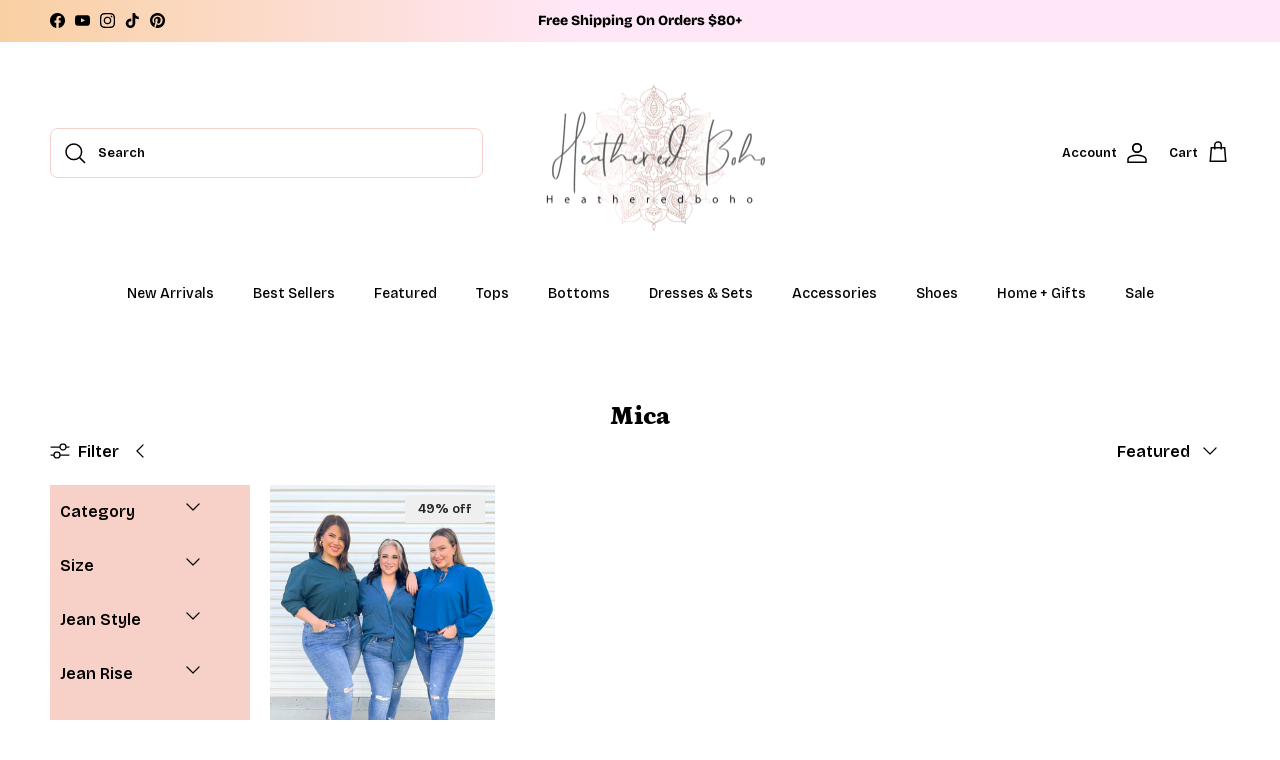

--- FILE ---
content_type: text/html; charset=utf-8
request_url: https://heatheredboho.com/collections/mica
body_size: 47543
content:
<!doctype html>
<html class="no-js" lang="en" dir="ltr">
<head><meta charset="utf-8">
<meta name="viewport" content="width=device-width,initial-scale=1">
<title>Mica &ndash; Heathered Boho</title><link rel="canonical" href="https://heatheredboho.com/collections/mica"><link rel="icon" href="//heatheredboho.com/cdn/shop/files/Heathered_Boho_Favicon.jpg?crop=center&height=48&v=1750827133&width=48" type="image/jpg">
  <link rel="apple-touch-icon" href="//heatheredboho.com/cdn/shop/files/Heathered_Boho_Favicon.jpg?crop=center&height=180&v=1750827133&width=180"><meta property="og:site_name" content="Heathered Boho">
<meta property="og:url" content="https://heatheredboho.com/collections/mica">
<meta property="og:title" content="Mica">
<meta property="og:type" content="product.group">
<meta property="og:description" content="We give you the freedom to be confident and rock the cutest styles! Join in exciting LIVE sales or shop all our latest arrivals 24/7! Located in Palmetto, FL, we ship nationwide. "><meta property="og:image" content="http://heatheredboho.com/cdn/shop/files/social-sharing.png?crop=center&height=1200&v=1681887574&width=1200">
  <meta property="og:image:secure_url" content="https://heatheredboho.com/cdn/shop/files/social-sharing.png?crop=center&height=1200&v=1681887574&width=1200">
  <meta property="og:image:width" content="1200">
  <meta property="og:image:height" content="628"><meta name="twitter:card" content="summary_large_image">
<meta name="twitter:title" content="Mica">
<meta name="twitter:description" content="We give you the freedom to be confident and rock the cutest styles! Join in exciting LIVE sales or shop all our latest arrivals 24/7! Located in Palmetto, FL, we ship nationwide. ">
<style>@font-face {
  font-family: "Bricolage Grotesque";
  font-weight: 600;
  font-style: normal;
  font-display: fallback;
  src: url("//heatheredboho.com/cdn/fonts/bricolage_grotesque/bricolagegrotesque_n6.17eeb21593c407cef2956fb34ef1600d7c579b0c.woff2") format("woff2"),
       url("//heatheredboho.com/cdn/fonts/bricolage_grotesque/bricolagegrotesque_n6.730eb5f49d56c0f7b763727330354d7315ee8a60.woff") format("woff");
}
@font-face {
  font-family: "Bricolage Grotesque";
  font-weight: 800;
  font-style: normal;
  font-display: fallback;
  src: url("//heatheredboho.com/cdn/fonts/bricolage_grotesque/bricolagegrotesque_n8.6b4643248f6cafd49733d179ce363f756812293c.woff2") format("woff2"),
       url("//heatheredboho.com/cdn/fonts/bricolage_grotesque/bricolagegrotesque_n8.6870e61ca4ac6456cdb292e6bd2fa689ac537968.woff") format("woff");
}
@font-face {
  font-family: "Bricolage Grotesque";
  font-weight: 500;
  font-style: normal;
  font-display: fallback;
  src: url("//heatheredboho.com/cdn/fonts/bricolage_grotesque/bricolagegrotesque_n5.8c091e52a78b3e58ef96221ce55140a80a8253ff.woff2") format("woff2"),
       url("//heatheredboho.com/cdn/fonts/bricolage_grotesque/bricolagegrotesque_n5.fd299922888265641eb4cdf8883119ce0130018b.woff") format("woff");
}
@font-face {
  font-family: Petrona;
  font-weight: 900;
  font-style: normal;
  font-display: fallback;
  src: url("//heatheredboho.com/cdn/fonts/petrona/petrona_n9.45dc7c900b80a31e32a4cdf33fb5c0c429861477.woff2") format("woff2"),
       url("//heatheredboho.com/cdn/fonts/petrona/petrona_n9.485c82d8361911b992a949438edd253bf1e1bde6.woff") format("woff");
}
@font-face {
  font-family: "Bricolage Grotesque";
  font-weight: 500;
  font-style: normal;
  font-display: fallback;
  src: url("//heatheredboho.com/cdn/fonts/bricolage_grotesque/bricolagegrotesque_n5.8c091e52a78b3e58ef96221ce55140a80a8253ff.woff2") format("woff2"),
       url("//heatheredboho.com/cdn/fonts/bricolage_grotesque/bricolagegrotesque_n5.fd299922888265641eb4cdf8883119ce0130018b.woff") format("woff");
}
@font-face {
  font-family: "Bricolage Grotesque";
  font-weight: 600;
  font-style: normal;
  font-display: fallback;
  src: url("//heatheredboho.com/cdn/fonts/bricolage_grotesque/bricolagegrotesque_n6.17eeb21593c407cef2956fb34ef1600d7c579b0c.woff2") format("woff2"),
       url("//heatheredboho.com/cdn/fonts/bricolage_grotesque/bricolagegrotesque_n6.730eb5f49d56c0f7b763727330354d7315ee8a60.woff") format("woff");
}
:root {
  --page-container-width:          1800px;
  --reading-container-width:       720px;
  --divider-opacity:               0.14;
  --gutter-large:                  30px;
  --gutter-desktop:                20px;
  --gutter-mobile:                 16px;
  --section-padding:               50px;
  --larger-section-padding:        80px;
  --larger-section-padding-mobile: 60px;
  --largest-section-padding:       110px;
  --aos-animate-duration:          0.6s;

  --base-font-family:              "Bricolage Grotesque", sans-serif;
  --base-font-weight:              600;
  --base-font-style:               normal;
  --heading-font-family:           Petrona, serif;
  --heading-font-weight:           900;
  --heading-font-style:            normal;
  --heading-font-letter-spacing:   normal;
  --logo-font-family:              "system_ui", -apple-system, 'Segoe UI', Roboto, 'Helvetica Neue', 'Noto Sans', 'Liberation Sans', Arial, sans-serif, 'Apple Color Emoji', 'Segoe UI Emoji', 'Segoe UI Symbol', 'Noto Color Emoji';
  --logo-font-weight:              400;
  --logo-font-style:               normal;
  --nav-font-family:               "Bricolage Grotesque", sans-serif;
  --nav-font-weight:               500;
  --nav-font-style:                normal;

  --base-text-size:16px;
  --base-line-height:              1.6;
  --input-text-size:16px;
  --smaller-text-size-1:13px;
  --smaller-text-size-2:14px;
  --smaller-text-size-3:13px;
  --smaller-text-size-4:12px;
  --larger-text-size:30px;
  --super-large-text-size:53px;
  --super-large-mobile-text-size:24px;
  --larger-mobile-text-size:24px;
  --logo-text-size:20px;--btn-letter-spacing: 0.08em;
    --btn-text-transform: uppercase;
    --button-text-size: 14px;
    --quickbuy-button-text-size: 13;
    --small-feature-link-font-size: 0.75em;
    --input-btn-padding-top: 1.2em;
    --input-btn-padding-bottom: 1.2em;--heading-text-transform:none;
  --nav-text-size:                      14px;
  --mobile-menu-font-weight:            600;

  --body-bg-color:                      255 255 255;
  --bg-color:                           255 255 255;
  --body-text-color:                    0 0 0;
  --text-color:                         0 0 0;

  --header-text-col:                    #000000;--header-text-hover-col:             var(--main-nav-link-hover-col);--header-bg-col:                     #ffffff;
  --heading-color:                     0 0 0;
  --body-heading-color:                0 0 0;
  --heading-divider-col:               #ffffff;

  --logo-col:                          #000000;
  --main-nav-bg:                       #ffffff;
  --main-nav-link-col:                 #000000;
  --main-nav-link-hover-col:           #000000;
  --main-nav-link-featured-col:        #000000;

  --link-color:                        0 0 0;
  --body-link-color:                   0 0 0;

  --btn-bg-color:                        0 0 0;
  --btn-bg-hover-color:                  92 92 92;
  --btn-border-color:                    0 0 0;
  --btn-border-hover-color:              92 92 92;
  --btn-text-color:                      255 255 255;
  --btn-text-hover-color:                255 255 255;--btn-alt-bg-color:                    0 0 0;
  --btn-alt-text-color:                  255 255 255;
  --btn-alt-border-color:                0 0 0;
  --btn-alt-border-hover-color:          0 0 0;--btn-ter-bg-color:                    235 235 235;
  --btn-ter-text-color:                  0 0 0;
  --btn-ter-bg-hover-color:              0 0 0;
  --btn-ter-text-hover-color:            255 255 255;--btn-border-radius: 0;
    --btn-inspired-border-radius: 0;--color-scheme-default:                             #ffffff;
  --color-scheme-default-color:                       255 255 255;
  --color-scheme-default-text-color:                  0 0 0;
  --color-scheme-default-head-color:                  0 0 0;
  --color-scheme-default-link-color:                  0 0 0;
  --color-scheme-default-btn-text-color:              255 255 255;
  --color-scheme-default-btn-text-hover-color:        255 255 255;
  --color-scheme-default-btn-bg-color:                0 0 0;
  --color-scheme-default-btn-bg-hover-color:          92 92 92;
  --color-scheme-default-btn-border-color:            0 0 0;
  --color-scheme-default-btn-border-hover-color:      92 92 92;
  --color-scheme-default-btn-alt-text-color:          255 255 255;
  --color-scheme-default-btn-alt-bg-color:            0 0 0;
  --color-scheme-default-btn-alt-border-color:        0 0 0;
  --color-scheme-default-btn-alt-border-hover-color:  0 0 0;

  --color-scheme-1:                             #ffffff;
  --color-scheme-1-color:                       255 255 255;
  --color-scheme-1-text-color:                  0 0 0;
  --color-scheme-1-head-color:                  0 0 0;
  --color-scheme-1-link-color:                  191 87 10;
  --color-scheme-1-btn-text-color:              255 255 255;
  --color-scheme-1-btn-text-hover-color:        255 255 255;
  --color-scheme-1-btn-bg-color:                0 0 0;
  --color-scheme-1-btn-bg-hover-color:          92 92 92;
  --color-scheme-1-btn-border-color:            0 0 0;
  --color-scheme-1-btn-border-hover-color:      92 92 92;
  --color-scheme-1-btn-alt-text-color:          0 0 0;
  --color-scheme-1-btn-alt-bg-color:            255 255 255;
  --color-scheme-1-btn-alt-border-color:        0 0 0;
  --color-scheme-1-btn-alt-border-hover-color:  0 0 0;

  --color-scheme-2:                             #f7d1c8;
  --color-scheme-2-color:                       247 209 200;
  --color-scheme-2-text-color:                  0 0 0;
  --color-scheme-2-head-color:                  0 0 0;
  --color-scheme-2-link-color:                  0 0 0;
  --color-scheme-2-btn-text-color:              255 255 255;
  --color-scheme-2-btn-text-hover-color:        255 255 255;
  --color-scheme-2-btn-bg-color:                0 0 0;
  --color-scheme-2-btn-bg-hover-color:          0 0 0;
  --color-scheme-2-btn-border-color:            0 0 0;
  --color-scheme-2-btn-border-hover-color:      0 0 0;
  --color-scheme-2-btn-alt-text-color:          0 0 0;
  --color-scheme-2-btn-alt-bg-color:            255 255 255;
  --color-scheme-2-btn-alt-border-color:        0 0 0;
  --color-scheme-2-btn-alt-border-hover-color:  0 0 0;

  /* Shop Pay payment terms */
  --payment-terms-background-color:    #ffffff;--quickbuy-bg: 255 255 255;--body-input-background-color:       rgb(var(--body-bg-color));
  --input-background-color:            rgb(var(--body-bg-color));
  --body-input-text-color:             var(--body-text-color);
  --input-text-color:                  var(--body-text-color);
  --body-input-border-color:           rgb(191, 191, 191);
  --input-border-color:                rgb(191, 191, 191);
  --input-border-color-hover:          rgb(115, 115, 115);
  --input-border-color-active:         rgb(0, 0, 0);

  --swatch-cross-svg:                  url("data:image/svg+xml,%3Csvg xmlns='http://www.w3.org/2000/svg' width='240' height='240' viewBox='0 0 24 24' fill='none' stroke='rgb(191, 191, 191)' stroke-width='0.09' preserveAspectRatio='none' %3E%3Cline x1='24' y1='0' x2='0' y2='24'%3E%3C/line%3E%3C/svg%3E");
  --swatch-cross-hover:                url("data:image/svg+xml,%3Csvg xmlns='http://www.w3.org/2000/svg' width='240' height='240' viewBox='0 0 24 24' fill='none' stroke='rgb(115, 115, 115)' stroke-width='0.09' preserveAspectRatio='none' %3E%3Cline x1='24' y1='0' x2='0' y2='24'%3E%3C/line%3E%3C/svg%3E");
  --swatch-cross-active:               url("data:image/svg+xml,%3Csvg xmlns='http://www.w3.org/2000/svg' width='240' height='240' viewBox='0 0 24 24' fill='none' stroke='rgb(0, 0, 0)' stroke-width='0.09' preserveAspectRatio='none' %3E%3Cline x1='24' y1='0' x2='0' y2='24'%3E%3C/line%3E%3C/svg%3E");

  --footer-divider-col:                #ffffff;
  --footer-text-col:                   0 0 0;
  --footer-heading-col:                0 0 0;
  --footer-bg-col:                     255 255 255;--product-label-overlay-justify: flex-start;--product-label-overlay-align: flex-end;--product-label-overlay-reduction-text:   #232323;
  --product-label-overlay-reduction-bg:     #efefef;
  --product-label-overlay-reduction-text-weight: inherit;
  --product-label-overlay-stock-text:       #232323;
  --product-label-overlay-stock-bg:         #efefef;
  --product-label-overlay-new-text:         #232323;
  --product-label-overlay-new-bg:           #efefef;
  --product-label-overlay-meta-text:        #232323;
  --product-label-overlay-meta-bg:          #efefef;
  --product-label-sale-text:                #000000;
  --product-label-sold-text:                #000000;
  --product-label-preorder-text:            #000000;

  --product-block-crop-align:               center;

  
  --product-block-price-align:              flex-start;
  --product-block-price-item-margin-start:  initial;
  --product-block-price-item-margin-end:    .5rem;
  

  

  --collection-block-image-position:   center center;

  --swatch-picker-image-size:          40px;
  --swatch-crop-align:                 center center;

  --image-overlay-text-color:          255 255 255;--image-overlay-bg:                  rgba(255, 255, 255, 0.16);
  --image-overlay-shadow-start:        rgb(0 0 0 / 0.67);
  --image-overlay-box-opacity:         0.88;--product-inventory-ok-box-color:            rgba(0,0,0,0);
  --product-inventory-ok-text-color:           #232323;
  --product-inventory-ok-icon-box-fill-color:  none;
  --product-inventory-low-box-color:           rgba(0,0,0,0);
  --product-inventory-low-text-color:          #232323;
  --product-inventory-low-icon-box-fill-color: none;
  --product-inventory-low-text-color-channels: 35, 35, 35;
  --product-inventory-ok-text-color-channels:  35, 35, 35;

  --rating-star-color: 35 35 35;--overlay-align-left: start;
    --overlay-align-right: end;}html[dir=rtl] {
  --overlay-right-text-m-left: 0;
  --overlay-right-text-m-right: auto;
  --overlay-left-shadow-left-left: 15%;
  --overlay-left-shadow-left-right: -50%;
  --overlay-left-shadow-right-left: -85%;
  --overlay-left-shadow-right-right: 0;
}.image-overlay--bg-box .text-overlay .text-overlay__text {
    --image-overlay-box-bg: 255 255 255;
    --heading-color: var(--body-heading-color);
    --text-color: var(--body-text-color);
    --link-color: var(--body-link-color);
  }::selection {
    background: rgb(var(--body-heading-color));
    color: rgb(var(--body-bg-color));
  }
  ::-moz-selection {
    background: rgb(var(--body-heading-color));
    color: rgb(var(--body-bg-color));
  }.use-color-scheme--default {
  --product-label-sale-text:           #000000;
  --product-label-sold-text:           #000000;
  --product-label-preorder-text:       #000000;
  --input-background-color:            rgb(var(--body-bg-color));
  --input-text-color:                  var(--body-input-text-color);
  --input-border-color:                rgb(191, 191, 191);
  --input-border-color-hover:          rgb(115, 115, 115);
  --input-border-color-active:         rgb(0, 0, 0);
}.use-color-scheme--1 {
  --product-label-sale-text:           currentColor;
  --product-label-sold-text:           currentColor;
  --product-label-preorder-text:       currentColor;
  --input-background-color:            transparent;
  --input-text-color:                  0 0 0;
  --input-border-color:                rgb(179, 179, 179);
  --input-border-color-hover:          rgb(115, 115, 115);
  --input-border-color-active:         rgb(0, 0, 0);
}</style>

  <link href="//heatheredboho.com/cdn/shop/t/32/assets/main.css?v=59812818702299870031764618844" rel="stylesheet" type="text/css" media="all" />
<link rel="preload" as="font" href="//heatheredboho.com/cdn/fonts/bricolage_grotesque/bricolagegrotesque_n6.17eeb21593c407cef2956fb34ef1600d7c579b0c.woff2" type="font/woff2" crossorigin><link rel="preload" as="font" href="//heatheredboho.com/cdn/fonts/petrona/petrona_n9.45dc7c900b80a31e32a4cdf33fb5c0c429861477.woff2" type="font/woff2" crossorigin><script>
    document.documentElement.className = document.documentElement.className.replace('no-js', 'js');

    window.theme = {
      info: {
        name: 'Symmetry',
        version: '8.1.0'
      },
      device: {
        hasTouch: window.matchMedia('(any-pointer: coarse)').matches,
        hasHover: window.matchMedia('(hover: hover)').matches
      },
      mediaQueries: {
        md: '(min-width: 768px)',
        productMediaCarouselBreak: '(min-width: 1041px)'
      },
      routes: {
        base: 'https://heatheredboho.com',
        cart: '/cart',
        cartAdd: '/cart/add.js',
        cartUpdate: '/cart/update.js',
        predictiveSearch: '/search/suggest'
      },
      strings: {
        cartTermsConfirmation: "You must agree to the terms and conditions before continuing.",
        cartItemsQuantityError: "You can only add [QUANTITY] of this item to your cart.",
        generalSearchViewAll: "View all search results",
        noStock: "Sold out",
        noVariant: "Unavailable",
        productsProductChooseA: "Choose a",
        generalSearchPages: "Pages",
        generalSearchNoResultsWithoutTerms: "Sorry, we couldnʼt find any results",
        shippingCalculator: {
          singleRate: "There is one shipping rate for this destination:",
          multipleRates: "There are multiple shipping rates for this destination:",
          noRates: "We do not ship to this destination."
        },
        regularPrice: "Regular price",
        salePrice: "Sale price"
      },
      settings: {
        moneyWithCurrencyFormat: "${{amount}} USD",
        cartType: "drawer",
        afterAddToCart: "drawer",
        quickbuyStyle: "button",
        externalLinksNewTab: true,
        internalLinksSmoothScroll: true
      }
    }

    theme.inlineNavigationCheck = function() {
      var pageHeader = document.querySelector('.pageheader'),
          inlineNavContainer = pageHeader.querySelector('.logo-area__left__inner'),
          inlineNav = inlineNavContainer.querySelector('.navigation--left');
      if (inlineNav && getComputedStyle(inlineNav).display != 'none') {
        var inlineMenuCentered = document.querySelector('.pageheader--layout-inline-menu-center'),
            logoContainer = document.querySelector('.logo-area__middle__inner');
        if(inlineMenuCentered) {
          var rightWidth = document.querySelector('.logo-area__right__inner').clientWidth,
              middleWidth = logoContainer.clientWidth,
              logoArea = document.querySelector('.logo-area'),
              computedLogoAreaStyle = getComputedStyle(logoArea),
              logoAreaInnerWidth = logoArea.clientWidth - Math.ceil(parseFloat(computedLogoAreaStyle.paddingLeft)) - Math.ceil(parseFloat(computedLogoAreaStyle.paddingRight)),
              availableNavWidth = logoAreaInnerWidth - Math.max(rightWidth, middleWidth) * 2 - 40;
          inlineNavContainer.style.maxWidth = availableNavWidth + 'px';
        }

        var firstInlineNavLink = inlineNav.querySelector('.navigation__item:first-child'),
            lastInlineNavLink = inlineNav.querySelector('.navigation__item:last-child');
        if (lastInlineNavLink) {
          var inlineNavWidth = null;
          if(document.querySelector('html[dir=rtl]')) {
            inlineNavWidth = firstInlineNavLink.offsetLeft - lastInlineNavLink.offsetLeft + firstInlineNavLink.offsetWidth;
          } else {
            inlineNavWidth = lastInlineNavLink.offsetLeft - firstInlineNavLink.offsetLeft + lastInlineNavLink.offsetWidth;
          }
          if (inlineNavContainer.offsetWidth >= inlineNavWidth) {
            pageHeader.classList.add('pageheader--layout-inline-permitted');
            var tallLogo = logoContainer.clientHeight > lastInlineNavLink.clientHeight + 20;
            if (tallLogo) {
              inlineNav.classList.add('navigation--tight-underline');
            } else {
              inlineNav.classList.remove('navigation--tight-underline');
            }
          } else {
            pageHeader.classList.remove('pageheader--layout-inline-permitted');
          }
        }
      }
    };

    theme.setInitialHeaderHeightProperty = () => {
      const section = document.querySelector('.section-header');
      if (section) {
        document.documentElement.style.setProperty('--theme-header-height', Math.ceil(section.clientHeight) + 'px');
      }
    };
  </script>

  <script src="//heatheredboho.com/cdn/shop/t/32/assets/main.js?v=117527606522457621901764618844" defer></script>

  <script>window.performance && window.performance.mark && window.performance.mark('shopify.content_for_header.start');</script><meta id="shopify-digital-wallet" name="shopify-digital-wallet" content="/70991905078/digital_wallets/dialog">
<meta name="shopify-checkout-api-token" content="01758ee6bd66f075725dcec6055a025c">
<meta id="in-context-paypal-metadata" data-shop-id="70991905078" data-venmo-supported="false" data-environment="production" data-locale="en_US" data-paypal-v4="true" data-currency="USD">
<link rel="alternate" type="application/atom+xml" title="Feed" href="/collections/mica.atom" />
<link rel="alternate" hreflang="x-default" href="https://heatheredboho.com/collections/mica">
<link rel="alternate" hreflang="en" href="https://heatheredboho.com/collections/mica">
<link rel="alternate" hreflang="en-CA" href="https://heatheredboho.com/en-ca/collections/mica">
<link rel="alternate" type="application/json+oembed" href="https://heatheredboho.com/collections/mica.oembed">
<script async="async" src="/checkouts/internal/preloads.js?locale=en-US"></script>
<link rel="preconnect" href="https://shop.app" crossorigin="anonymous">
<script async="async" src="https://shop.app/checkouts/internal/preloads.js?locale=en-US&shop_id=70991905078" crossorigin="anonymous"></script>
<script id="apple-pay-shop-capabilities" type="application/json">{"shopId":70991905078,"countryCode":"US","currencyCode":"USD","merchantCapabilities":["supports3DS"],"merchantId":"gid:\/\/shopify\/Shop\/70991905078","merchantName":"Heathered Boho","requiredBillingContactFields":["postalAddress","email","phone"],"requiredShippingContactFields":["postalAddress","email","phone"],"shippingType":"shipping","supportedNetworks":["visa","masterCard","amex","discover","elo","jcb"],"total":{"type":"pending","label":"Heathered Boho","amount":"1.00"},"shopifyPaymentsEnabled":true,"supportsSubscriptions":true}</script>
<script id="shopify-features" type="application/json">{"accessToken":"01758ee6bd66f075725dcec6055a025c","betas":["rich-media-storefront-analytics"],"domain":"heatheredboho.com","predictiveSearch":true,"shopId":70991905078,"locale":"en"}</script>
<script>var Shopify = Shopify || {};
Shopify.shop = "heathered-boh.myshopify.com";
Shopify.locale = "en";
Shopify.currency = {"active":"USD","rate":"1.0"};
Shopify.country = "US";
Shopify.theme = {"name":"STANDARD THEME 2026 | CJC ONLY","id":181369569590,"schema_name":"Symmetry","schema_version":"8.1.0","theme_store_id":568,"role":"main"};
Shopify.theme.handle = "null";
Shopify.theme.style = {"id":null,"handle":null};
Shopify.cdnHost = "heatheredboho.com/cdn";
Shopify.routes = Shopify.routes || {};
Shopify.routes.root = "/";</script>
<script type="module">!function(o){(o.Shopify=o.Shopify||{}).modules=!0}(window);</script>
<script>!function(o){function n(){var o=[];function n(){o.push(Array.prototype.slice.apply(arguments))}return n.q=o,n}var t=o.Shopify=o.Shopify||{};t.loadFeatures=n(),t.autoloadFeatures=n()}(window);</script>
<script>
  window.ShopifyPay = window.ShopifyPay || {};
  window.ShopifyPay.apiHost = "shop.app\/pay";
  window.ShopifyPay.redirectState = null;
</script>
<script id="shop-js-analytics" type="application/json">{"pageType":"collection"}</script>
<script defer="defer" async type="module" src="//heatheredboho.com/cdn/shopifycloud/shop-js/modules/v2/client.init-shop-cart-sync_C5BV16lS.en.esm.js"></script>
<script defer="defer" async type="module" src="//heatheredboho.com/cdn/shopifycloud/shop-js/modules/v2/chunk.common_CygWptCX.esm.js"></script>
<script type="module">
  await import("//heatheredboho.com/cdn/shopifycloud/shop-js/modules/v2/client.init-shop-cart-sync_C5BV16lS.en.esm.js");
await import("//heatheredboho.com/cdn/shopifycloud/shop-js/modules/v2/chunk.common_CygWptCX.esm.js");

  window.Shopify.SignInWithShop?.initShopCartSync?.({"fedCMEnabled":true,"windoidEnabled":true});

</script>
<script>
  window.Shopify = window.Shopify || {};
  if (!window.Shopify.featureAssets) window.Shopify.featureAssets = {};
  window.Shopify.featureAssets['shop-js'] = {"shop-cart-sync":["modules/v2/client.shop-cart-sync_ZFArdW7E.en.esm.js","modules/v2/chunk.common_CygWptCX.esm.js"],"init-fed-cm":["modules/v2/client.init-fed-cm_CmiC4vf6.en.esm.js","modules/v2/chunk.common_CygWptCX.esm.js"],"shop-button":["modules/v2/client.shop-button_tlx5R9nI.en.esm.js","modules/v2/chunk.common_CygWptCX.esm.js"],"shop-cash-offers":["modules/v2/client.shop-cash-offers_DOA2yAJr.en.esm.js","modules/v2/chunk.common_CygWptCX.esm.js","modules/v2/chunk.modal_D71HUcav.esm.js"],"init-windoid":["modules/v2/client.init-windoid_sURxWdc1.en.esm.js","modules/v2/chunk.common_CygWptCX.esm.js"],"shop-toast-manager":["modules/v2/client.shop-toast-manager_ClPi3nE9.en.esm.js","modules/v2/chunk.common_CygWptCX.esm.js"],"init-shop-email-lookup-coordinator":["modules/v2/client.init-shop-email-lookup-coordinator_B8hsDcYM.en.esm.js","modules/v2/chunk.common_CygWptCX.esm.js"],"init-shop-cart-sync":["modules/v2/client.init-shop-cart-sync_C5BV16lS.en.esm.js","modules/v2/chunk.common_CygWptCX.esm.js"],"avatar":["modules/v2/client.avatar_BTnouDA3.en.esm.js"],"pay-button":["modules/v2/client.pay-button_FdsNuTd3.en.esm.js","modules/v2/chunk.common_CygWptCX.esm.js"],"init-customer-accounts":["modules/v2/client.init-customer-accounts_DxDtT_ad.en.esm.js","modules/v2/client.shop-login-button_C5VAVYt1.en.esm.js","modules/v2/chunk.common_CygWptCX.esm.js","modules/v2/chunk.modal_D71HUcav.esm.js"],"init-shop-for-new-customer-accounts":["modules/v2/client.init-shop-for-new-customer-accounts_ChsxoAhi.en.esm.js","modules/v2/client.shop-login-button_C5VAVYt1.en.esm.js","modules/v2/chunk.common_CygWptCX.esm.js","modules/v2/chunk.modal_D71HUcav.esm.js"],"shop-login-button":["modules/v2/client.shop-login-button_C5VAVYt1.en.esm.js","modules/v2/chunk.common_CygWptCX.esm.js","modules/v2/chunk.modal_D71HUcav.esm.js"],"init-customer-accounts-sign-up":["modules/v2/client.init-customer-accounts-sign-up_CPSyQ0Tj.en.esm.js","modules/v2/client.shop-login-button_C5VAVYt1.en.esm.js","modules/v2/chunk.common_CygWptCX.esm.js","modules/v2/chunk.modal_D71HUcav.esm.js"],"shop-follow-button":["modules/v2/client.shop-follow-button_Cva4Ekp9.en.esm.js","modules/v2/chunk.common_CygWptCX.esm.js","modules/v2/chunk.modal_D71HUcav.esm.js"],"checkout-modal":["modules/v2/client.checkout-modal_BPM8l0SH.en.esm.js","modules/v2/chunk.common_CygWptCX.esm.js","modules/v2/chunk.modal_D71HUcav.esm.js"],"lead-capture":["modules/v2/client.lead-capture_Bi8yE_yS.en.esm.js","modules/v2/chunk.common_CygWptCX.esm.js","modules/v2/chunk.modal_D71HUcav.esm.js"],"shop-login":["modules/v2/client.shop-login_D6lNrXab.en.esm.js","modules/v2/chunk.common_CygWptCX.esm.js","modules/v2/chunk.modal_D71HUcav.esm.js"],"payment-terms":["modules/v2/client.payment-terms_CZxnsJam.en.esm.js","modules/v2/chunk.common_CygWptCX.esm.js","modules/v2/chunk.modal_D71HUcav.esm.js"]};
</script>
<script>(function() {
  var isLoaded = false;
  function asyncLoad() {
    if (isLoaded) return;
    isLoaded = true;
    var urls = ["https:\/\/cdn.nfcube.com\/instafeed-3b0020e858a029a95ca7c4b589b91d6e.js?shop=heathered-boh.myshopify.com","https:\/\/cdn.attn.tv\/heatheredboho\/dtag.js?shop=heathered-boh.myshopify.com","https:\/\/shopify-extension.getredo.com\/main.js?widget_id=zshdmv0lwrxwsmx\u0026shop=heathered-boh.myshopify.com","https:\/\/cdn.hextom.com\/js\/eventpromotionbar.js?shop=heathered-boh.myshopify.com"];
    for (var i = 0; i < urls.length; i++) {
      var s = document.createElement('script');
      s.type = 'text/javascript';
      s.async = true;
      s.src = urls[i];
      var x = document.getElementsByTagName('script')[0];
      x.parentNode.insertBefore(s, x);
    }
  };
  if(window.attachEvent) {
    window.attachEvent('onload', asyncLoad);
  } else {
    window.addEventListener('load', asyncLoad, false);
  }
})();</script>
<script id="__st">var __st={"a":70991905078,"offset":-18000,"reqid":"1ab5991f-acc3-4006-817a-1837fbc2138b-1768733014","pageurl":"heatheredboho.com\/collections\/mica","u":"5636ad7c6955","p":"collection","rtyp":"collection","rid":440593776950};</script>
<script>window.ShopifyPaypalV4VisibilityTracking = true;</script>
<script id="captcha-bootstrap">!function(){'use strict';const t='contact',e='account',n='new_comment',o=[[t,t],['blogs',n],['comments',n],[t,'customer']],c=[[e,'customer_login'],[e,'guest_login'],[e,'recover_customer_password'],[e,'create_customer']],r=t=>t.map((([t,e])=>`form[action*='/${t}']:not([data-nocaptcha='true']) input[name='form_type'][value='${e}']`)).join(','),a=t=>()=>t?[...document.querySelectorAll(t)].map((t=>t.form)):[];function s(){const t=[...o],e=r(t);return a(e)}const i='password',u='form_key',d=['recaptcha-v3-token','g-recaptcha-response','h-captcha-response',i],f=()=>{try{return window.sessionStorage}catch{return}},m='__shopify_v',_=t=>t.elements[u];function p(t,e,n=!1){try{const o=window.sessionStorage,c=JSON.parse(o.getItem(e)),{data:r}=function(t){const{data:e,action:n}=t;return t[m]||n?{data:e,action:n}:{data:t,action:n}}(c);for(const[e,n]of Object.entries(r))t.elements[e]&&(t.elements[e].value=n);n&&o.removeItem(e)}catch(o){console.error('form repopulation failed',{error:o})}}const l='form_type',E='cptcha';function T(t){t.dataset[E]=!0}const w=window,h=w.document,L='Shopify',v='ce_forms',y='captcha';let A=!1;((t,e)=>{const n=(g='f06e6c50-85a8-45c8-87d0-21a2b65856fe',I='https://cdn.shopify.com/shopifycloud/storefront-forms-hcaptcha/ce_storefront_forms_captcha_hcaptcha.v1.5.2.iife.js',D={infoText:'Protected by hCaptcha',privacyText:'Privacy',termsText:'Terms'},(t,e,n)=>{const o=w[L][v],c=o.bindForm;if(c)return c(t,g,e,D).then(n);var r;o.q.push([[t,g,e,D],n]),r=I,A||(h.body.append(Object.assign(h.createElement('script'),{id:'captcha-provider',async:!0,src:r})),A=!0)});var g,I,D;w[L]=w[L]||{},w[L][v]=w[L][v]||{},w[L][v].q=[],w[L][y]=w[L][y]||{},w[L][y].protect=function(t,e){n(t,void 0,e),T(t)},Object.freeze(w[L][y]),function(t,e,n,w,h,L){const[v,y,A,g]=function(t,e,n){const i=e?o:[],u=t?c:[],d=[...i,...u],f=r(d),m=r(i),_=r(d.filter((([t,e])=>n.includes(e))));return[a(f),a(m),a(_),s()]}(w,h,L),I=t=>{const e=t.target;return e instanceof HTMLFormElement?e:e&&e.form},D=t=>v().includes(t);t.addEventListener('submit',(t=>{const e=I(t);if(!e)return;const n=D(e)&&!e.dataset.hcaptchaBound&&!e.dataset.recaptchaBound,o=_(e),c=g().includes(e)&&(!o||!o.value);(n||c)&&t.preventDefault(),c&&!n&&(function(t){try{if(!f())return;!function(t){const e=f();if(!e)return;const n=_(t);if(!n)return;const o=n.value;o&&e.removeItem(o)}(t);const e=Array.from(Array(32),(()=>Math.random().toString(36)[2])).join('');!function(t,e){_(t)||t.append(Object.assign(document.createElement('input'),{type:'hidden',name:u})),t.elements[u].value=e}(t,e),function(t,e){const n=f();if(!n)return;const o=[...t.querySelectorAll(`input[type='${i}']`)].map((({name:t})=>t)),c=[...d,...o],r={};for(const[a,s]of new FormData(t).entries())c.includes(a)||(r[a]=s);n.setItem(e,JSON.stringify({[m]:1,action:t.action,data:r}))}(t,e)}catch(e){console.error('failed to persist form',e)}}(e),e.submit())}));const S=(t,e)=>{t&&!t.dataset[E]&&(n(t,e.some((e=>e===t))),T(t))};for(const o of['focusin','change'])t.addEventListener(o,(t=>{const e=I(t);D(e)&&S(e,y())}));const B=e.get('form_key'),M=e.get(l),P=B&&M;t.addEventListener('DOMContentLoaded',(()=>{const t=y();if(P)for(const e of t)e.elements[l].value===M&&p(e,B);[...new Set([...A(),...v().filter((t=>'true'===t.dataset.shopifyCaptcha))])].forEach((e=>S(e,t)))}))}(h,new URLSearchParams(w.location.search),n,t,e,['guest_login'])})(!0,!0)}();</script>
<script integrity="sha256-4kQ18oKyAcykRKYeNunJcIwy7WH5gtpwJnB7kiuLZ1E=" data-source-attribution="shopify.loadfeatures" defer="defer" src="//heatheredboho.com/cdn/shopifycloud/storefront/assets/storefront/load_feature-a0a9edcb.js" crossorigin="anonymous"></script>
<script crossorigin="anonymous" defer="defer" src="//heatheredboho.com/cdn/shopifycloud/storefront/assets/shopify_pay/storefront-65b4c6d7.js?v=20250812"></script>
<script data-source-attribution="shopify.dynamic_checkout.dynamic.init">var Shopify=Shopify||{};Shopify.PaymentButton=Shopify.PaymentButton||{isStorefrontPortableWallets:!0,init:function(){window.Shopify.PaymentButton.init=function(){};var t=document.createElement("script");t.src="https://heatheredboho.com/cdn/shopifycloud/portable-wallets/latest/portable-wallets.en.js",t.type="module",document.head.appendChild(t)}};
</script>
<script data-source-attribution="shopify.dynamic_checkout.buyer_consent">
  function portableWalletsHideBuyerConsent(e){var t=document.getElementById("shopify-buyer-consent"),n=document.getElementById("shopify-subscription-policy-button");t&&n&&(t.classList.add("hidden"),t.setAttribute("aria-hidden","true"),n.removeEventListener("click",e))}function portableWalletsShowBuyerConsent(e){var t=document.getElementById("shopify-buyer-consent"),n=document.getElementById("shopify-subscription-policy-button");t&&n&&(t.classList.remove("hidden"),t.removeAttribute("aria-hidden"),n.addEventListener("click",e))}window.Shopify?.PaymentButton&&(window.Shopify.PaymentButton.hideBuyerConsent=portableWalletsHideBuyerConsent,window.Shopify.PaymentButton.showBuyerConsent=portableWalletsShowBuyerConsent);
</script>
<script data-source-attribution="shopify.dynamic_checkout.cart.bootstrap">document.addEventListener("DOMContentLoaded",(function(){function t(){return document.querySelector("shopify-accelerated-checkout-cart, shopify-accelerated-checkout")}if(t())Shopify.PaymentButton.init();else{new MutationObserver((function(e,n){t()&&(Shopify.PaymentButton.init(),n.disconnect())})).observe(document.body,{childList:!0,subtree:!0})}}));
</script>
<link id="shopify-accelerated-checkout-styles" rel="stylesheet" media="screen" href="https://heatheredboho.com/cdn/shopifycloud/portable-wallets/latest/accelerated-checkout-backwards-compat.css" crossorigin="anonymous">
<style id="shopify-accelerated-checkout-cart">
        #shopify-buyer-consent {
  margin-top: 1em;
  display: inline-block;
  width: 100%;
}

#shopify-buyer-consent.hidden {
  display: none;
}

#shopify-subscription-policy-button {
  background: none;
  border: none;
  padding: 0;
  text-decoration: underline;
  font-size: inherit;
  cursor: pointer;
}

#shopify-subscription-policy-button::before {
  box-shadow: none;
}

      </style>
<script id="sections-script" data-sections="footer" defer="defer" src="//heatheredboho.com/cdn/shop/t/32/compiled_assets/scripts.js?v=71881"></script>
<script>window.performance && window.performance.mark && window.performance.mark('shopify.content_for_header.end');</script>
<!-- CC Custom Head Start --><!-- CC Custom Head End --><!-- BEGIN app block: shopify://apps/judge-me-reviews/blocks/judgeme_core/61ccd3b1-a9f2-4160-9fe9-4fec8413e5d8 --><!-- Start of Judge.me Core -->






<link rel="dns-prefetch" href="https://cdnwidget.judge.me">
<link rel="dns-prefetch" href="https://cdn.judge.me">
<link rel="dns-prefetch" href="https://cdn1.judge.me">
<link rel="dns-prefetch" href="https://api.judge.me">

<script data-cfasync='false' class='jdgm-settings-script'>window.jdgmSettings={"pagination":5,"disable_web_reviews":true,"badge_no_review_text":"No reviews","badge_n_reviews_text":"{{ n }} review/reviews","hide_badge_preview_if_no_reviews":true,"badge_hide_text":false,"enforce_center_preview_badge":false,"widget_title":"Customer Reviews","widget_open_form_text":"Write a review","widget_close_form_text":"Cancel review","widget_refresh_page_text":"Refresh page","widget_summary_text":"Based on {{ number_of_reviews }} review/reviews","widget_no_review_text":"Be the first to write a review","widget_name_field_text":"Display name","widget_verified_name_field_text":"Verified Name (public)","widget_name_placeholder_text":"Display name","widget_required_field_error_text":"This field is required.","widget_email_field_text":"Email address","widget_verified_email_field_text":"Verified Email (private, can not be edited)","widget_email_placeholder_text":"Your email address","widget_email_field_error_text":"Please enter a valid email address.","widget_rating_field_text":"Rating","widget_review_title_field_text":"Review Title","widget_review_title_placeholder_text":"Give your review a title","widget_review_body_field_text":"Review content","widget_review_body_placeholder_text":"Start writing here...","widget_pictures_field_text":"Picture/Video (optional)","widget_submit_review_text":"Submit Review","widget_submit_verified_review_text":"Submit Verified Review","widget_submit_success_msg_with_auto_publish":"Thank you! Please refresh the page in a few moments to see your review. You can remove or edit your review by logging into \u003ca href='https://judge.me/login' target='_blank' rel='nofollow noopener'\u003eJudge.me\u003c/a\u003e","widget_submit_success_msg_no_auto_publish":"Thank you! Your review will be published as soon as it is approved by the shop admin. You can remove or edit your review by logging into \u003ca href='https://judge.me/login' target='_blank' rel='nofollow noopener'\u003eJudge.me\u003c/a\u003e","widget_show_default_reviews_out_of_total_text":"Showing {{ n_reviews_shown }} out of {{ n_reviews }} reviews.","widget_show_all_link_text":"Show all","widget_show_less_link_text":"Show less","widget_author_said_text":"{{ reviewer_name }} said:","widget_days_text":"{{ n }} days ago","widget_weeks_text":"{{ n }} week/weeks ago","widget_months_text":"{{ n }} month/months ago","widget_years_text":"{{ n }} year/years ago","widget_yesterday_text":"Yesterday","widget_today_text":"Today","widget_replied_text":"\u003e\u003e {{ shop_name }} replied:","widget_read_more_text":"Read more","widget_reviewer_name_as_initial":"","widget_rating_filter_color":"#fbcd0a","widget_rating_filter_see_all_text":"See all reviews","widget_sorting_most_recent_text":"Most Recent","widget_sorting_highest_rating_text":"Highest Rating","widget_sorting_lowest_rating_text":"Lowest Rating","widget_sorting_with_pictures_text":"Only Pictures","widget_sorting_most_helpful_text":"Most Helpful","widget_open_question_form_text":"Ask a question","widget_reviews_subtab_text":"Reviews","widget_questions_subtab_text":"Questions","widget_question_label_text":"Question","widget_answer_label_text":"Answer","widget_question_placeholder_text":"Write your question here","widget_submit_question_text":"Submit Question","widget_question_submit_success_text":"Thank you for your question! We will notify you once it gets answered.","verified_badge_text":"Verified","verified_badge_bg_color":"","verified_badge_text_color":"","verified_badge_placement":"left-of-reviewer-name","widget_review_max_height":"","widget_hide_border":false,"widget_social_share":false,"widget_thumb":false,"widget_review_location_show":false,"widget_location_format":"","all_reviews_include_out_of_store_products":true,"all_reviews_out_of_store_text":"(out of store)","all_reviews_pagination":100,"all_reviews_product_name_prefix_text":"about","enable_review_pictures":true,"enable_question_anwser":false,"widget_theme":"default","review_date_format":"mm/dd/yyyy","default_sort_method":"most-recent","widget_product_reviews_subtab_text":"Product Reviews","widget_shop_reviews_subtab_text":"Boutique Reviews","widget_other_products_reviews_text":"Reviews for other products","widget_store_reviews_subtab_text":"Store reviews","widget_no_store_reviews_text":"This store hasn't received any reviews yet","widget_web_restriction_product_reviews_text":"This product hasn't received any reviews yet","widget_no_items_text":"No items found","widget_show_more_text":"Show more","widget_write_a_store_review_text":"Write a Store Review","widget_other_languages_heading":"Reviews in Other Languages","widget_translate_review_text":"Translate review to {{ language }}","widget_translating_review_text":"Translating...","widget_show_original_translation_text":"Show original ({{ language }})","widget_translate_review_failed_text":"Review couldn't be translated.","widget_translate_review_retry_text":"Retry","widget_translate_review_try_again_later_text":"Try again later","show_product_url_for_grouped_product":false,"widget_sorting_pictures_first_text":"Pictures First","show_pictures_on_all_rev_page_mobile":true,"show_pictures_on_all_rev_page_desktop":true,"floating_tab_hide_mobile_install_preference":false,"floating_tab_button_name":"★ Reviews","floating_tab_title":"Let customers speak for us","floating_tab_button_color":"","floating_tab_button_background_color":"","floating_tab_url":"","floating_tab_url_enabled":false,"floating_tab_tab_style":"text","all_reviews_text_badge_text":"Customers rate us {{ shop.metafields.judgeme.all_reviews_rating | round: 1 }}/5 based on {{ shop.metafields.judgeme.all_reviews_count }} reviews.","all_reviews_text_badge_text_branded_style":"{{ shop.metafields.judgeme.all_reviews_rating | round: 1 }} out of 5 stars based on {{ shop.metafields.judgeme.all_reviews_count }} reviews","is_all_reviews_text_badge_a_link":false,"show_stars_for_all_reviews_text_badge":false,"all_reviews_text_badge_url":"","all_reviews_text_style":"text","all_reviews_text_color_style":"judgeme_brand_color","all_reviews_text_color":"#108474","all_reviews_text_show_jm_brand":true,"featured_carousel_show_header":true,"featured_carousel_title":"What Our Customers are Saying","testimonials_carousel_title":"Customers are saying","videos_carousel_title":"Real customer stories","cards_carousel_title":"Customers are saying","featured_carousel_count_text":"from {{ n }} reviews","featured_carousel_add_link_to_all_reviews_page":false,"featured_carousel_url":"/pages/heathered-boho-boutique-reviews","featured_carousel_show_images":true,"featured_carousel_autoslide_interval":10,"featured_carousel_arrows_on_the_sides":true,"featured_carousel_height":300,"featured_carousel_width":90,"featured_carousel_image_size":400,"featured_carousel_image_height":250,"featured_carousel_arrow_color":"#CF8560","verified_count_badge_style":"vintage","verified_count_badge_orientation":"horizontal","verified_count_badge_color_style":"judgeme_brand_color","verified_count_badge_color":"#108474","is_verified_count_badge_a_link":false,"verified_count_badge_url":"","verified_count_badge_show_jm_brand":true,"widget_rating_preset_default":5,"widget_first_sub_tab":"product-reviews","widget_show_histogram":true,"widget_histogram_use_custom_color":false,"widget_pagination_use_custom_color":false,"widget_star_use_custom_color":false,"widget_verified_badge_use_custom_color":false,"widget_write_review_use_custom_color":false,"picture_reminder_submit_button":"Upload Pictures","enable_review_videos":false,"mute_video_by_default":false,"widget_sorting_videos_first_text":"Videos First","widget_review_pending_text":"Pending","featured_carousel_items_for_large_screen":3,"social_share_options_order":"Facebook,Twitter","remove_microdata_snippet":true,"disable_json_ld":false,"enable_json_ld_products":false,"preview_badge_show_question_text":false,"preview_badge_no_question_text":"No questions","preview_badge_n_question_text":"{{ number_of_questions }} question/questions","qa_badge_show_icon":false,"qa_badge_position":"same-row","remove_judgeme_branding":true,"widget_add_search_bar":false,"widget_search_bar_placeholder":"Search","widget_sorting_verified_only_text":"Verified only","featured_carousel_theme":"aligned","featured_carousel_show_rating":true,"featured_carousel_show_title":true,"featured_carousel_show_body":true,"featured_carousel_show_date":false,"featured_carousel_show_reviewer":true,"featured_carousel_show_product":true,"featured_carousel_header_background_color":"#108474","featured_carousel_header_text_color":"#ffffff","featured_carousel_name_product_separator":"reviewed","featured_carousel_full_star_background":"#108474","featured_carousel_empty_star_background":"#dadada","featured_carousel_vertical_theme_background":"#f9fafb","featured_carousel_verified_badge_enable":true,"featured_carousel_verified_badge_color":"#108474","featured_carousel_border_style":"round","featured_carousel_review_line_length_limit":3,"featured_carousel_more_reviews_button_text":"Read more reviews","featured_carousel_view_product_button_text":"View product","all_reviews_page_load_reviews_on":"button_click","all_reviews_page_load_more_text":"Load More Reviews","disable_fb_tab_reviews":false,"enable_ajax_cdn_cache":false,"widget_advanced_speed_features":5,"widget_public_name_text":"displayed publicly like","default_reviewer_name":"John Smith","default_reviewer_name_has_non_latin":true,"widget_reviewer_anonymous":"Anonymous","medals_widget_title":"Judge.me Review Medals","medals_widget_background_color":"#f9fafb","medals_widget_position":"footer_all_pages","medals_widget_border_color":"#f9fafb","medals_widget_verified_text_position":"left","medals_widget_use_monochromatic_version":false,"medals_widget_elements_color":"#108474","show_reviewer_avatar":true,"widget_invalid_yt_video_url_error_text":"Not a YouTube video URL","widget_max_length_field_error_text":"Please enter no more than {0} characters.","widget_show_country_flag":false,"widget_show_collected_via_shop_app":true,"widget_verified_by_shop_badge_style":"light","widget_verified_by_shop_text":"Verified by Shop","widget_show_photo_gallery":false,"widget_load_with_code_splitting":true,"widget_ugc_install_preference":false,"widget_ugc_title":"Made by us, Shared by you","widget_ugc_subtitle":"Tag us to see your picture featured in our page","widget_ugc_arrows_color":"#ffffff","widget_ugc_primary_button_text":"Buy Now","widget_ugc_primary_button_background_color":"#108474","widget_ugc_primary_button_text_color":"#ffffff","widget_ugc_primary_button_border_width":"0","widget_ugc_primary_button_border_style":"none","widget_ugc_primary_button_border_color":"#108474","widget_ugc_primary_button_border_radius":"25","widget_ugc_secondary_button_text":"Load More","widget_ugc_secondary_button_background_color":"#ffffff","widget_ugc_secondary_button_text_color":"#108474","widget_ugc_secondary_button_border_width":"2","widget_ugc_secondary_button_border_style":"solid","widget_ugc_secondary_button_border_color":"#108474","widget_ugc_secondary_button_border_radius":"25","widget_ugc_reviews_button_text":"View Reviews","widget_ugc_reviews_button_background_color":"#ffffff","widget_ugc_reviews_button_text_color":"#108474","widget_ugc_reviews_button_border_width":"2","widget_ugc_reviews_button_border_style":"solid","widget_ugc_reviews_button_border_color":"#108474","widget_ugc_reviews_button_border_radius":"25","widget_ugc_reviews_button_link_to":"judgeme-reviews-page","widget_ugc_show_post_date":true,"widget_ugc_max_width":"800","widget_rating_metafield_value_type":true,"widget_primary_color":"#CF8560","widget_enable_secondary_color":false,"widget_secondary_color":"#edf5f5","widget_summary_average_rating_text":"{{ average_rating }} out of 5","widget_media_grid_title":"Customer photos \u0026 videos","widget_media_grid_see_more_text":"See more","widget_round_style":false,"widget_show_product_medals":true,"widget_verified_by_judgeme_text":"Verified by Judge.me","widget_show_store_medals":true,"widget_verified_by_judgeme_text_in_store_medals":"Verified by Judge.me","widget_media_field_exceed_quantity_message":"Sorry, we can only accept {{ max_media }} for one review.","widget_media_field_exceed_limit_message":"{{ file_name }} is too large, please select a {{ media_type }} less than {{ size_limit }}MB.","widget_review_submitted_text":"Review Submitted!","widget_question_submitted_text":"Question Submitted!","widget_close_form_text_question":"Cancel","widget_write_your_answer_here_text":"Write your answer here","widget_enabled_branded_link":true,"widget_show_collected_by_judgeme":true,"widget_reviewer_name_color":"","widget_write_review_text_color":"","widget_write_review_bg_color":"","widget_collected_by_judgeme_text":"collected by Judge.me","widget_pagination_type":"standard","widget_load_more_text":"Load More","widget_load_more_color":"#108474","widget_full_review_text":"Full Review","widget_read_more_reviews_text":"Read More Reviews","widget_read_questions_text":"Read Questions","widget_questions_and_answers_text":"Questions \u0026 Answers","widget_verified_by_text":"Verified by","widget_verified_text":"Verified","widget_number_of_reviews_text":"{{ number_of_reviews }} reviews","widget_back_button_text":"Back","widget_next_button_text":"Next","widget_custom_forms_filter_button":"Filters","custom_forms_style":"vertical","widget_show_review_information":false,"how_reviews_are_collected":"How reviews are collected?","widget_show_review_keywords":false,"widget_gdpr_statement":"How we use your data: We'll only contact you about the review you left, and only if necessary. By submitting your review, you agree to Judge.me's \u003ca href='https://judge.me/terms' target='_blank' rel='nofollow noopener'\u003eterms\u003c/a\u003e, \u003ca href='https://judge.me/privacy' target='_blank' rel='nofollow noopener'\u003eprivacy\u003c/a\u003e and \u003ca href='https://judge.me/content-policy' target='_blank' rel='nofollow noopener'\u003econtent\u003c/a\u003e policies.","widget_multilingual_sorting_enabled":false,"widget_translate_review_content_enabled":false,"widget_translate_review_content_method":"manual","popup_widget_review_selection":"automatically_with_pictures","popup_widget_round_border_style":true,"popup_widget_show_title":true,"popup_widget_show_body":true,"popup_widget_show_reviewer":false,"popup_widget_show_product":true,"popup_widget_show_pictures":true,"popup_widget_use_review_picture":true,"popup_widget_show_on_home_page":true,"popup_widget_show_on_product_page":true,"popup_widget_show_on_collection_page":true,"popup_widget_show_on_cart_page":true,"popup_widget_position":"bottom_left","popup_widget_first_review_delay":5,"popup_widget_duration":5,"popup_widget_interval":5,"popup_widget_review_count":5,"popup_widget_hide_on_mobile":true,"review_snippet_widget_round_border_style":true,"review_snippet_widget_card_color":"#FFFFFF","review_snippet_widget_slider_arrows_background_color":"#FFFFFF","review_snippet_widget_slider_arrows_color":"#000000","review_snippet_widget_star_color":"#108474","show_product_variant":false,"all_reviews_product_variant_label_text":"Variant: ","widget_show_verified_branding":true,"widget_ai_summary_title":"Customers say","widget_ai_summary_disclaimer":"AI-powered review summary based on recent customer reviews","widget_show_ai_summary":false,"widget_show_ai_summary_bg":false,"widget_show_review_title_input":true,"redirect_reviewers_invited_via_email":"review_widget","request_store_review_after_product_review":false,"request_review_other_products_in_order":false,"review_form_color_scheme":"default","review_form_corner_style":"square","review_form_star_color":{},"review_form_text_color":"#333333","review_form_background_color":"#ffffff","review_form_field_background_color":"#fafafa","review_form_button_color":{},"review_form_button_text_color":"#ffffff","review_form_modal_overlay_color":"#000000","review_content_screen_title_text":"How would you rate this product?","review_content_introduction_text":"We would love it if you would share a bit about your experience.","store_review_form_title_text":"How would you rate this store?","store_review_form_introduction_text":"We would love it if you would share a bit about your experience.","show_review_guidance_text":true,"one_star_review_guidance_text":"Poor","five_star_review_guidance_text":"Great","customer_information_screen_title_text":"About you","customer_information_introduction_text":"Please tell us more about you.","custom_questions_screen_title_text":"Your experience in more detail","custom_questions_introduction_text":"Here are a few questions to help us understand more about your experience.","review_submitted_screen_title_text":"Thanks for your review!","review_submitted_screen_thank_you_text":"We are processing it and it will appear on the store soon.","review_submitted_screen_email_verification_text":"Please confirm your email by clicking the link we just sent you. This helps us keep reviews authentic.","review_submitted_request_store_review_text":"Would you like to share your experience of shopping with us?","review_submitted_review_other_products_text":"Would you like to review these products?","store_review_screen_title_text":"Would you like to share your experience of shopping with us?","store_review_introduction_text":"We value your feedback and use it to improve. Please share any thoughts or suggestions you have.","reviewer_media_screen_title_picture_text":"Share a picture","reviewer_media_introduction_picture_text":"Upload a photo to support your review.","reviewer_media_screen_title_video_text":"Share a video","reviewer_media_introduction_video_text":"Upload a video to support your review.","reviewer_media_screen_title_picture_or_video_text":"Share a picture or video","reviewer_media_introduction_picture_or_video_text":"Upload a photo or video to support your review.","reviewer_media_youtube_url_text":"Paste your Youtube URL here","advanced_settings_next_step_button_text":"Next","advanced_settings_close_review_button_text":"Close","modal_write_review_flow":false,"write_review_flow_required_text":"Required","write_review_flow_privacy_message_text":"We respect your privacy.","write_review_flow_anonymous_text":"Post review as anonymous","write_review_flow_visibility_text":"This won't be visible to other customers.","write_review_flow_multiple_selection_help_text":"Select as many as you like","write_review_flow_single_selection_help_text":"Select one option","write_review_flow_required_field_error_text":"This field is required","write_review_flow_invalid_email_error_text":"Please enter a valid email address","write_review_flow_max_length_error_text":"Max. {{ max_length }} characters.","write_review_flow_media_upload_text":"\u003cb\u003eClick to upload\u003c/b\u003e or drag and drop","write_review_flow_gdpr_statement":"We'll only contact you about your review if necessary. By submitting your review, you agree to our \u003ca href='https://judge.me/terms' target='_blank' rel='nofollow noopener'\u003eterms and conditions\u003c/a\u003e and \u003ca href='https://judge.me/privacy' target='_blank' rel='nofollow noopener'\u003eprivacy policy\u003c/a\u003e.","rating_only_reviews_enabled":false,"show_negative_reviews_help_screen":false,"new_review_flow_help_screen_rating_threshold":3,"negative_review_resolution_screen_title_text":"Tell us more","negative_review_resolution_text":"Your experience matters to us. If there were issues with your purchase, we're here to help. Feel free to reach out to us, we'd love the opportunity to make things right.","negative_review_resolution_button_text":"Contact us","negative_review_resolution_proceed_with_review_text":"Leave a review","negative_review_resolution_subject":"Issue with purchase from {{ shop_name }}.{{ order_name }}","preview_badge_collection_page_install_status":false,"widget_review_custom_css":"","preview_badge_custom_css":"","preview_badge_stars_count":"5-stars","featured_carousel_custom_css":"","floating_tab_custom_css":"","all_reviews_widget_custom_css":"","medals_widget_custom_css":"","verified_badge_custom_css":"","all_reviews_text_custom_css":"","transparency_badges_collected_via_store_invite":false,"transparency_badges_from_another_provider":false,"transparency_badges_collected_from_store_visitor":false,"transparency_badges_collected_by_verified_review_provider":false,"transparency_badges_earned_reward":false,"transparency_badges_collected_via_store_invite_text":"Review collected via store invitation","transparency_badges_from_another_provider_text":"Review collected from another provider","transparency_badges_collected_from_store_visitor_text":"Review collected from a store visitor","transparency_badges_written_in_google_text":"Review written in Google","transparency_badges_written_in_etsy_text":"Review written in Etsy","transparency_badges_written_in_shop_app_text":"Review written in Shop App","transparency_badges_earned_reward_text":"Review earned a reward for future purchase","product_review_widget_per_page":10,"widget_store_review_label_text":"Review about the store","checkout_comment_extension_title_on_product_page":"Customer Comments","checkout_comment_extension_num_latest_comment_show":5,"checkout_comment_extension_format":"name_and_timestamp","checkout_comment_customer_name":"last_initial","checkout_comment_comment_notification":true,"preview_badge_collection_page_install_preference":true,"preview_badge_home_page_install_preference":false,"preview_badge_product_page_install_preference":true,"review_widget_install_preference":"","review_carousel_install_preference":false,"floating_reviews_tab_install_preference":"none","verified_reviews_count_badge_install_preference":false,"all_reviews_text_install_preference":false,"review_widget_best_location":true,"judgeme_medals_install_preference":false,"review_widget_revamp_enabled":false,"review_widget_qna_enabled":false,"review_widget_header_theme":"minimal","review_widget_widget_title_enabled":true,"review_widget_header_text_size":"medium","review_widget_header_text_weight":"regular","review_widget_average_rating_style":"compact","review_widget_bar_chart_enabled":true,"review_widget_bar_chart_type":"numbers","review_widget_bar_chart_style":"standard","review_widget_expanded_media_gallery_enabled":false,"review_widget_reviews_section_theme":"standard","review_widget_image_style":"thumbnails","review_widget_review_image_ratio":"square","review_widget_stars_size":"medium","review_widget_verified_badge":"standard_text","review_widget_review_title_text_size":"medium","review_widget_review_text_size":"medium","review_widget_review_text_length":"medium","review_widget_number_of_columns_desktop":3,"review_widget_carousel_transition_speed":5,"review_widget_custom_questions_answers_display":"always","review_widget_button_text_color":"#FFFFFF","review_widget_text_color":"#000000","review_widget_lighter_text_color":"#7B7B7B","review_widget_corner_styling":"soft","review_widget_review_word_singular":"review","review_widget_review_word_plural":"reviews","review_widget_voting_label":"Helpful?","review_widget_shop_reply_label":"Reply from {{ shop_name }}:","review_widget_filters_title":"Filters","qna_widget_question_word_singular":"Question","qna_widget_question_word_plural":"Questions","qna_widget_answer_reply_label":"Answer from {{ answerer_name }}:","qna_content_screen_title_text":"Ask a question about this product","qna_widget_question_required_field_error_text":"Please enter your question.","qna_widget_flow_gdpr_statement":"We'll only contact you about your question if necessary. By submitting your question, you agree to our \u003ca href='https://judge.me/terms' target='_blank' rel='nofollow noopener'\u003eterms and conditions\u003c/a\u003e and \u003ca href='https://judge.me/privacy' target='_blank' rel='nofollow noopener'\u003eprivacy policy\u003c/a\u003e.","qna_widget_question_submitted_text":"Thanks for your question!","qna_widget_close_form_text_question":"Close","qna_widget_question_submit_success_text":"We’ll notify you by email when your question is answered.","all_reviews_widget_v2025_enabled":false,"all_reviews_widget_v2025_header_theme":"default","all_reviews_widget_v2025_widget_title_enabled":true,"all_reviews_widget_v2025_header_text_size":"medium","all_reviews_widget_v2025_header_text_weight":"regular","all_reviews_widget_v2025_average_rating_style":"compact","all_reviews_widget_v2025_bar_chart_enabled":true,"all_reviews_widget_v2025_bar_chart_type":"numbers","all_reviews_widget_v2025_bar_chart_style":"standard","all_reviews_widget_v2025_expanded_media_gallery_enabled":false,"all_reviews_widget_v2025_show_store_medals":true,"all_reviews_widget_v2025_show_photo_gallery":true,"all_reviews_widget_v2025_show_review_keywords":false,"all_reviews_widget_v2025_show_ai_summary":false,"all_reviews_widget_v2025_show_ai_summary_bg":false,"all_reviews_widget_v2025_add_search_bar":false,"all_reviews_widget_v2025_default_sort_method":"most-recent","all_reviews_widget_v2025_reviews_per_page":10,"all_reviews_widget_v2025_reviews_section_theme":"default","all_reviews_widget_v2025_image_style":"thumbnails","all_reviews_widget_v2025_review_image_ratio":"square","all_reviews_widget_v2025_stars_size":"medium","all_reviews_widget_v2025_verified_badge":"bold_badge","all_reviews_widget_v2025_review_title_text_size":"medium","all_reviews_widget_v2025_review_text_size":"medium","all_reviews_widget_v2025_review_text_length":"medium","all_reviews_widget_v2025_number_of_columns_desktop":3,"all_reviews_widget_v2025_carousel_transition_speed":5,"all_reviews_widget_v2025_custom_questions_answers_display":"always","all_reviews_widget_v2025_show_product_variant":false,"all_reviews_widget_v2025_show_reviewer_avatar":true,"all_reviews_widget_v2025_reviewer_name_as_initial":"","all_reviews_widget_v2025_review_location_show":false,"all_reviews_widget_v2025_location_format":"","all_reviews_widget_v2025_show_country_flag":false,"all_reviews_widget_v2025_verified_by_shop_badge_style":"light","all_reviews_widget_v2025_social_share":false,"all_reviews_widget_v2025_social_share_options_order":"Facebook,Twitter,LinkedIn,Pinterest","all_reviews_widget_v2025_pagination_type":"standard","all_reviews_widget_v2025_button_text_color":"#FFFFFF","all_reviews_widget_v2025_text_color":"#000000","all_reviews_widget_v2025_lighter_text_color":"#7B7B7B","all_reviews_widget_v2025_corner_styling":"soft","all_reviews_widget_v2025_title":"Customer reviews","all_reviews_widget_v2025_ai_summary_title":"Customers say about this store","all_reviews_widget_v2025_no_review_text":"Be the first to write a review","platform":"shopify","branding_url":"https://app.judge.me/reviews/stores/heatheredboho.com","branding_text":"Powered by Judge.me","locale":"en","reply_name":"Heathered Boho","widget_version":"3.0","footer":true,"autopublish":true,"review_dates":true,"enable_custom_form":false,"shop_use_review_site":true,"shop_locale":"en","enable_multi_locales_translations":false,"show_review_title_input":true,"review_verification_email_status":"always","can_be_branded":true,"reply_name_text":"Heathered Boho"};</script> <style class='jdgm-settings-style'>.jdgm-xx{left:0}:root{--jdgm-primary-color: #CF8560;--jdgm-secondary-color: rgba(207,133,96,0.1);--jdgm-star-color: #CF8560;--jdgm-write-review-text-color: white;--jdgm-write-review-bg-color: #CF8560;--jdgm-paginate-color: #CF8560;--jdgm-border-radius: 0;--jdgm-reviewer-name-color: #CF8560}.jdgm-histogram__bar-content{background-color:#CF8560}.jdgm-rev[data-verified-buyer=true] .jdgm-rev__icon.jdgm-rev__icon:after,.jdgm-rev__buyer-badge.jdgm-rev__buyer-badge{color:white;background-color:#CF8560}.jdgm-review-widget--small .jdgm-gallery.jdgm-gallery .jdgm-gallery__thumbnail-link:nth-child(8) .jdgm-gallery__thumbnail-wrapper.jdgm-gallery__thumbnail-wrapper:before{content:"See more"}@media only screen and (min-width: 768px){.jdgm-gallery.jdgm-gallery .jdgm-gallery__thumbnail-link:nth-child(8) .jdgm-gallery__thumbnail-wrapper.jdgm-gallery__thumbnail-wrapper:before{content:"See more"}}.jdgm-widget .jdgm-write-rev-link{display:none}.jdgm-widget .jdgm-rev-widg[data-number-of-reviews='0']{display:none}.jdgm-prev-badge[data-average-rating='0.00']{display:none !important}.jdgm-author-all-initials{display:none !important}.jdgm-author-last-initial{display:none !important}.jdgm-rev-widg__title{visibility:hidden}.jdgm-rev-widg__summary-text{visibility:hidden}.jdgm-prev-badge__text{visibility:hidden}.jdgm-rev__prod-link-prefix:before{content:'about'}.jdgm-rev__variant-label:before{content:'Variant: '}.jdgm-rev__out-of-store-text:before{content:'(out of store)'}.jdgm-preview-badge[data-template="index"]{display:none !important}.jdgm-verified-count-badget[data-from-snippet="true"]{display:none !important}.jdgm-carousel-wrapper[data-from-snippet="true"]{display:none !important}.jdgm-all-reviews-text[data-from-snippet="true"]{display:none !important}.jdgm-medals-section[data-from-snippet="true"]{display:none !important}.jdgm-ugc-media-wrapper[data-from-snippet="true"]{display:none !important}.jdgm-rev__transparency-badge[data-badge-type="review_collected_via_store_invitation"]{display:none !important}.jdgm-rev__transparency-badge[data-badge-type="review_collected_from_another_provider"]{display:none !important}.jdgm-rev__transparency-badge[data-badge-type="review_collected_from_store_visitor"]{display:none !important}.jdgm-rev__transparency-badge[data-badge-type="review_written_in_etsy"]{display:none !important}.jdgm-rev__transparency-badge[data-badge-type="review_written_in_google_business"]{display:none !important}.jdgm-rev__transparency-badge[data-badge-type="review_written_in_shop_app"]{display:none !important}.jdgm-rev__transparency-badge[data-badge-type="review_earned_for_future_purchase"]{display:none !important}.jdgm-review-snippet-widget .jdgm-rev-snippet-widget__cards-container .jdgm-rev-snippet-card{border-radius:8px;background:#fff}.jdgm-review-snippet-widget .jdgm-rev-snippet-widget__cards-container .jdgm-rev-snippet-card__rev-rating .jdgm-star{color:#108474}.jdgm-review-snippet-widget .jdgm-rev-snippet-widget__prev-btn,.jdgm-review-snippet-widget .jdgm-rev-snippet-widget__next-btn{border-radius:50%;background:#fff}.jdgm-review-snippet-widget .jdgm-rev-snippet-widget__prev-btn>svg,.jdgm-review-snippet-widget .jdgm-rev-snippet-widget__next-btn>svg{fill:#000}.jdgm-full-rev-modal.rev-snippet-widget .jm-mfp-container .jm-mfp-content,.jdgm-full-rev-modal.rev-snippet-widget .jm-mfp-container .jdgm-full-rev__icon,.jdgm-full-rev-modal.rev-snippet-widget .jm-mfp-container .jdgm-full-rev__pic-img,.jdgm-full-rev-modal.rev-snippet-widget .jm-mfp-container .jdgm-full-rev__reply{border-radius:8px}.jdgm-full-rev-modal.rev-snippet-widget .jm-mfp-container .jdgm-full-rev[data-verified-buyer="true"] .jdgm-full-rev__icon::after{border-radius:8px}.jdgm-full-rev-modal.rev-snippet-widget .jm-mfp-container .jdgm-full-rev .jdgm-rev__buyer-badge{border-radius:calc( 8px / 2 )}.jdgm-full-rev-modal.rev-snippet-widget .jm-mfp-container .jdgm-full-rev .jdgm-full-rev__replier::before{content:'Heathered Boho'}.jdgm-full-rev-modal.rev-snippet-widget .jm-mfp-container .jdgm-full-rev .jdgm-full-rev__product-button{border-radius:calc( 8px * 6 )}
</style> <style class='jdgm-settings-style'></style>

  
  
  
  <style class='jdgm-miracle-styles'>
  @-webkit-keyframes jdgm-spin{0%{-webkit-transform:rotate(0deg);-ms-transform:rotate(0deg);transform:rotate(0deg)}100%{-webkit-transform:rotate(359deg);-ms-transform:rotate(359deg);transform:rotate(359deg)}}@keyframes jdgm-spin{0%{-webkit-transform:rotate(0deg);-ms-transform:rotate(0deg);transform:rotate(0deg)}100%{-webkit-transform:rotate(359deg);-ms-transform:rotate(359deg);transform:rotate(359deg)}}@font-face{font-family:'JudgemeStar';src:url("[data-uri]") format("woff");font-weight:normal;font-style:normal}.jdgm-star{font-family:'JudgemeStar';display:inline !important;text-decoration:none !important;padding:0 4px 0 0 !important;margin:0 !important;font-weight:bold;opacity:1;-webkit-font-smoothing:antialiased;-moz-osx-font-smoothing:grayscale}.jdgm-star:hover{opacity:1}.jdgm-star:last-of-type{padding:0 !important}.jdgm-star.jdgm--on:before{content:"\e000"}.jdgm-star.jdgm--off:before{content:"\e001"}.jdgm-star.jdgm--half:before{content:"\e002"}.jdgm-widget *{margin:0;line-height:1.4;-webkit-box-sizing:border-box;-moz-box-sizing:border-box;box-sizing:border-box;-webkit-overflow-scrolling:touch}.jdgm-hidden{display:none !important;visibility:hidden !important}.jdgm-temp-hidden{display:none}.jdgm-spinner{width:40px;height:40px;margin:auto;border-radius:50%;border-top:2px solid #eee;border-right:2px solid #eee;border-bottom:2px solid #eee;border-left:2px solid #ccc;-webkit-animation:jdgm-spin 0.8s infinite linear;animation:jdgm-spin 0.8s infinite linear}.jdgm-prev-badge{display:block !important}

</style>


  
  
   


<script data-cfasync='false' class='jdgm-script'>
!function(e){window.jdgm=window.jdgm||{},jdgm.CDN_HOST="https://cdnwidget.judge.me/",jdgm.CDN_HOST_ALT="https://cdn2.judge.me/cdn/widget_frontend/",jdgm.API_HOST="https://api.judge.me/",jdgm.CDN_BASE_URL="https://cdn.shopify.com/extensions/019bc7fe-07a5-7fc5-85e3-4a4175980733/judgeme-extensions-296/assets/",
jdgm.docReady=function(d){(e.attachEvent?"complete"===e.readyState:"loading"!==e.readyState)?
setTimeout(d,0):e.addEventListener("DOMContentLoaded",d)},jdgm.loadCSS=function(d,t,o,a){
!o&&jdgm.loadCSS.requestedUrls.indexOf(d)>=0||(jdgm.loadCSS.requestedUrls.push(d),
(a=e.createElement("link")).rel="stylesheet",a.class="jdgm-stylesheet",a.media="nope!",
a.href=d,a.onload=function(){this.media="all",t&&setTimeout(t)},e.body.appendChild(a))},
jdgm.loadCSS.requestedUrls=[],jdgm.loadJS=function(e,d){var t=new XMLHttpRequest;
t.onreadystatechange=function(){4===t.readyState&&(Function(t.response)(),d&&d(t.response))},
t.open("GET",e),t.onerror=function(){if(e.indexOf(jdgm.CDN_HOST)===0&&jdgm.CDN_HOST_ALT!==jdgm.CDN_HOST){var f=e.replace(jdgm.CDN_HOST,jdgm.CDN_HOST_ALT);jdgm.loadJS(f,d)}},t.send()},jdgm.docReady((function(){(window.jdgmLoadCSS||e.querySelectorAll(
".jdgm-widget, .jdgm-all-reviews-page").length>0)&&(jdgmSettings.widget_load_with_code_splitting?
parseFloat(jdgmSettings.widget_version)>=3?jdgm.loadCSS(jdgm.CDN_HOST+"widget_v3/base.css"):
jdgm.loadCSS(jdgm.CDN_HOST+"widget/base.css"):jdgm.loadCSS(jdgm.CDN_HOST+"shopify_v2.css"),
jdgm.loadJS(jdgm.CDN_HOST+"loa"+"der.js"))}))}(document);
</script>
<noscript><link rel="stylesheet" type="text/css" media="all" href="https://cdnwidget.judge.me/shopify_v2.css"></noscript>

<!-- BEGIN app snippet: theme_fix_tags --><script>
  (function() {
    var jdgmThemeFixes = null;
    if (!jdgmThemeFixes) return;
    var thisThemeFix = jdgmThemeFixes[Shopify.theme.id];
    if (!thisThemeFix) return;

    if (thisThemeFix.html) {
      document.addEventListener("DOMContentLoaded", function() {
        var htmlDiv = document.createElement('div');
        htmlDiv.classList.add('jdgm-theme-fix-html');
        htmlDiv.innerHTML = thisThemeFix.html;
        document.body.append(htmlDiv);
      });
    };

    if (thisThemeFix.css) {
      var styleTag = document.createElement('style');
      styleTag.classList.add('jdgm-theme-fix-style');
      styleTag.innerHTML = thisThemeFix.css;
      document.head.append(styleTag);
    };

    if (thisThemeFix.js) {
      var scriptTag = document.createElement('script');
      scriptTag.classList.add('jdgm-theme-fix-script');
      scriptTag.innerHTML = thisThemeFix.js;
      document.head.append(scriptTag);
    };
  })();
</script>
<!-- END app snippet -->
<!-- End of Judge.me Core -->



<!-- END app block --><!-- BEGIN app block: shopify://apps/klaviyo-email-marketing-sms/blocks/klaviyo-onsite-embed/2632fe16-c075-4321-a88b-50b567f42507 -->












  <script async src="https://static.klaviyo.com/onsite/js/SD5h3W/klaviyo.js?company_id=SD5h3W"></script>
  <script>!function(){if(!window.klaviyo){window._klOnsite=window._klOnsite||[];try{window.klaviyo=new Proxy({},{get:function(n,i){return"push"===i?function(){var n;(n=window._klOnsite).push.apply(n,arguments)}:function(){for(var n=arguments.length,o=new Array(n),w=0;w<n;w++)o[w]=arguments[w];var t="function"==typeof o[o.length-1]?o.pop():void 0,e=new Promise((function(n){window._klOnsite.push([i].concat(o,[function(i){t&&t(i),n(i)}]))}));return e}}})}catch(n){window.klaviyo=window.klaviyo||[],window.klaviyo.push=function(){var n;(n=window._klOnsite).push.apply(n,arguments)}}}}();</script>

  




  <script>
    window.klaviyoReviewsProductDesignMode = false
  </script>







<!-- END app block --><!-- BEGIN app block: shopify://apps/redo/blocks/redo_app_embed/c613644b-6df4-4d11-b336-43a5c06745a1 --><!-- BEGIN app snippet: env -->

<script>
  if (typeof process === "undefined") {
    process = {};
  }
  process.env ??= {};
  process.env.AMPLITUDE_API_KEY = "b5eacb35b49c693d959231826b35f7ca";
  process.env.IPIFY_API_KEY = "at_S8q5xe1hwi5jKf6CSb4V661KXTKK2";
  process.env.REDO_API_URL = "https://shopify-cdn.getredo.com";
  process.env.REDO_CHAT_WIDGET_URL = "https://chat-widget.getredo.com";
  process.env.REDO_SHOPIFY_SERVER_URL = "https://shopify-server.getredo.com";

  if (typeof redoStorefront === "undefined") {
    redoStorefront = {};
  }
  redoStorefront.env ??= {};
  redoStorefront.env.AMPLITUDE_API_KEY = "b5eacb35b49c693d959231826b35f7ca";
  redoStorefront.env.IPIFY_API_KEY = "at_S8q5xe1hwi5jKf6CSb4V661KXTKK2";
  redoStorefront.env.REDO_API_URL = "https://shopify-cdn.getredo.com";
  redoStorefront.env.REDO_CHAT_WIDGET_URL = "https://chat-widget.getredo.com";
  redoStorefront.env.REDO_SHOPIFY_SERVER_URL = "https://shopify-server.getredo.com";
</script>
<!-- END app snippet -->
<script>
  const parts = navigator.userAgent.split(" ").map(part => btoa(part)).join("").replace(/=/g, "").toLowerCase();
  if (!parts.includes("2hyb21lluxpz2h0ag91c2") && !parts.includes("w90bwzwcg93zxikdiwmjipk")) {
    const script = document.createElement("script");
    script.async = true;
    script.src = "https://cdn.shopify.com/extensions/019bcd10-d4b8-7245-bbb0-09d1d185cd7c/redo-v1.137569/assets/main.js";
    document.head.appendChild(script);
  }
</script>

<!-- END app block --><!-- BEGIN app block: shopify://apps/attentive/blocks/attn-tag/8df62c72-8fe4-407e-a5b3-72132be30a0d --><script type="text/javascript" src="https://cdn.attn.tv/heatheredboho/dtag.js?source=app-embed" defer="defer"></script>


<!-- END app block --><!-- BEGIN app block: shopify://apps/firework-shoppable-video-ugc/blocks/firework-header/347a2e4c-f5cb-410d-8354-490d1e80558c -->
 

  <script async type="module" src='//asset.fwcdn3.com/js/module/integrations/shopify.js'></script>
  <script async type="module" src='//asset.fwcdn3.com/js/module/fwn.js?business_id=oPzy8v'></script>


<script
  async
  src='//asset.fwscripts.com/js/live-helper.js'
  data-fwparam_chat_channel_id='Mgdz85'
></script>



<script>
  document.addEventListener('DOMContentLoaded', () => {
    setTimeout(() => {
      if (!document.querySelector('fw-live-helper')) {
        var n = document.createElement('fw-live-helper')
        document.body.appendChild(n)
      }
    }, 0)
  })

  // For when DOMContentLoaded event didn't fire on page due to lots of JS
  const intervalId = setInterval(() => {
    if (!document.querySelector('fw-live-helper')) {
      var n = document.createElement('fw-live-helper')
      document.body.appendChild(n)
    } else {
      clearInterval(intervalId)
    }
  }, 500)
</script>


<!-- END app block --><!-- BEGIN app block: shopify://apps/instafeed/blocks/head-block/c447db20-095d-4a10-9725-b5977662c9d5 --><link rel="preconnect" href="https://cdn.nfcube.com/">
<link rel="preconnect" href="https://scontent.cdninstagram.com/">






<!-- END app block --><script src="https://cdn.shopify.com/extensions/019bc7fe-07a5-7fc5-85e3-4a4175980733/judgeme-extensions-296/assets/loader.js" type="text/javascript" defer="defer"></script>
<link href="https://monorail-edge.shopifysvc.com" rel="dns-prefetch">
<script>(function(){if ("sendBeacon" in navigator && "performance" in window) {try {var session_token_from_headers = performance.getEntriesByType('navigation')[0].serverTiming.find(x => x.name == '_s').description;} catch {var session_token_from_headers = undefined;}var session_cookie_matches = document.cookie.match(/_shopify_s=([^;]*)/);var session_token_from_cookie = session_cookie_matches && session_cookie_matches.length === 2 ? session_cookie_matches[1] : "";var session_token = session_token_from_headers || session_token_from_cookie || "";function handle_abandonment_event(e) {var entries = performance.getEntries().filter(function(entry) {return /monorail-edge.shopifysvc.com/.test(entry.name);});if (!window.abandonment_tracked && entries.length === 0) {window.abandonment_tracked = true;var currentMs = Date.now();var navigation_start = performance.timing.navigationStart;var payload = {shop_id: 70991905078,url: window.location.href,navigation_start,duration: currentMs - navigation_start,session_token,page_type: "collection"};window.navigator.sendBeacon("https://monorail-edge.shopifysvc.com/v1/produce", JSON.stringify({schema_id: "online_store_buyer_site_abandonment/1.1",payload: payload,metadata: {event_created_at_ms: currentMs,event_sent_at_ms: currentMs}}));}}window.addEventListener('pagehide', handle_abandonment_event);}}());</script>
<script id="web-pixels-manager-setup">(function e(e,d,r,n,o){if(void 0===o&&(o={}),!Boolean(null===(a=null===(i=window.Shopify)||void 0===i?void 0:i.analytics)||void 0===a?void 0:a.replayQueue)){var i,a;window.Shopify=window.Shopify||{};var t=window.Shopify;t.analytics=t.analytics||{};var s=t.analytics;s.replayQueue=[],s.publish=function(e,d,r){return s.replayQueue.push([e,d,r]),!0};try{self.performance.mark("wpm:start")}catch(e){}var l=function(){var e={modern:/Edge?\/(1{2}[4-9]|1[2-9]\d|[2-9]\d{2}|\d{4,})\.\d+(\.\d+|)|Firefox\/(1{2}[4-9]|1[2-9]\d|[2-9]\d{2}|\d{4,})\.\d+(\.\d+|)|Chrom(ium|e)\/(9{2}|\d{3,})\.\d+(\.\d+|)|(Maci|X1{2}).+ Version\/(15\.\d+|(1[6-9]|[2-9]\d|\d{3,})\.\d+)([,.]\d+|)( \(\w+\)|)( Mobile\/\w+|) Safari\/|Chrome.+OPR\/(9{2}|\d{3,})\.\d+\.\d+|(CPU[ +]OS|iPhone[ +]OS|CPU[ +]iPhone|CPU IPhone OS|CPU iPad OS)[ +]+(15[._]\d+|(1[6-9]|[2-9]\d|\d{3,})[._]\d+)([._]\d+|)|Android:?[ /-](13[3-9]|1[4-9]\d|[2-9]\d{2}|\d{4,})(\.\d+|)(\.\d+|)|Android.+Firefox\/(13[5-9]|1[4-9]\d|[2-9]\d{2}|\d{4,})\.\d+(\.\d+|)|Android.+Chrom(ium|e)\/(13[3-9]|1[4-9]\d|[2-9]\d{2}|\d{4,})\.\d+(\.\d+|)|SamsungBrowser\/([2-9]\d|\d{3,})\.\d+/,legacy:/Edge?\/(1[6-9]|[2-9]\d|\d{3,})\.\d+(\.\d+|)|Firefox\/(5[4-9]|[6-9]\d|\d{3,})\.\d+(\.\d+|)|Chrom(ium|e)\/(5[1-9]|[6-9]\d|\d{3,})\.\d+(\.\d+|)([\d.]+$|.*Safari\/(?![\d.]+ Edge\/[\d.]+$))|(Maci|X1{2}).+ Version\/(10\.\d+|(1[1-9]|[2-9]\d|\d{3,})\.\d+)([,.]\d+|)( \(\w+\)|)( Mobile\/\w+|) Safari\/|Chrome.+OPR\/(3[89]|[4-9]\d|\d{3,})\.\d+\.\d+|(CPU[ +]OS|iPhone[ +]OS|CPU[ +]iPhone|CPU IPhone OS|CPU iPad OS)[ +]+(10[._]\d+|(1[1-9]|[2-9]\d|\d{3,})[._]\d+)([._]\d+|)|Android:?[ /-](13[3-9]|1[4-9]\d|[2-9]\d{2}|\d{4,})(\.\d+|)(\.\d+|)|Mobile Safari.+OPR\/([89]\d|\d{3,})\.\d+\.\d+|Android.+Firefox\/(13[5-9]|1[4-9]\d|[2-9]\d{2}|\d{4,})\.\d+(\.\d+|)|Android.+Chrom(ium|e)\/(13[3-9]|1[4-9]\d|[2-9]\d{2}|\d{4,})\.\d+(\.\d+|)|Android.+(UC? ?Browser|UCWEB|U3)[ /]?(15\.([5-9]|\d{2,})|(1[6-9]|[2-9]\d|\d{3,})\.\d+)\.\d+|SamsungBrowser\/(5\.\d+|([6-9]|\d{2,})\.\d+)|Android.+MQ{2}Browser\/(14(\.(9|\d{2,})|)|(1[5-9]|[2-9]\d|\d{3,})(\.\d+|))(\.\d+|)|K[Aa][Ii]OS\/(3\.\d+|([4-9]|\d{2,})\.\d+)(\.\d+|)/},d=e.modern,r=e.legacy,n=navigator.userAgent;return n.match(d)?"modern":n.match(r)?"legacy":"unknown"}(),u="modern"===l?"modern":"legacy",c=(null!=n?n:{modern:"",legacy:""})[u],f=function(e){return[e.baseUrl,"/wpm","/b",e.hashVersion,"modern"===e.buildTarget?"m":"l",".js"].join("")}({baseUrl:d,hashVersion:r,buildTarget:u}),m=function(e){var d=e.version,r=e.bundleTarget,n=e.surface,o=e.pageUrl,i=e.monorailEndpoint;return{emit:function(e){var a=e.status,t=e.errorMsg,s=(new Date).getTime(),l=JSON.stringify({metadata:{event_sent_at_ms:s},events:[{schema_id:"web_pixels_manager_load/3.1",payload:{version:d,bundle_target:r,page_url:o,status:a,surface:n,error_msg:t},metadata:{event_created_at_ms:s}}]});if(!i)return console&&console.warn&&console.warn("[Web Pixels Manager] No Monorail endpoint provided, skipping logging."),!1;try{return self.navigator.sendBeacon.bind(self.navigator)(i,l)}catch(e){}var u=new XMLHttpRequest;try{return u.open("POST",i,!0),u.setRequestHeader("Content-Type","text/plain"),u.send(l),!0}catch(e){return console&&console.warn&&console.warn("[Web Pixels Manager] Got an unhandled error while logging to Monorail."),!1}}}}({version:r,bundleTarget:l,surface:e.surface,pageUrl:self.location.href,monorailEndpoint:e.monorailEndpoint});try{o.browserTarget=l,function(e){var d=e.src,r=e.async,n=void 0===r||r,o=e.onload,i=e.onerror,a=e.sri,t=e.scriptDataAttributes,s=void 0===t?{}:t,l=document.createElement("script"),u=document.querySelector("head"),c=document.querySelector("body");if(l.async=n,l.src=d,a&&(l.integrity=a,l.crossOrigin="anonymous"),s)for(var f in s)if(Object.prototype.hasOwnProperty.call(s,f))try{l.dataset[f]=s[f]}catch(e){}if(o&&l.addEventListener("load",o),i&&l.addEventListener("error",i),u)u.appendChild(l);else{if(!c)throw new Error("Did not find a head or body element to append the script");c.appendChild(l)}}({src:f,async:!0,onload:function(){if(!function(){var e,d;return Boolean(null===(d=null===(e=window.Shopify)||void 0===e?void 0:e.analytics)||void 0===d?void 0:d.initialized)}()){var d=window.webPixelsManager.init(e)||void 0;if(d){var r=window.Shopify.analytics;r.replayQueue.forEach((function(e){var r=e[0],n=e[1],o=e[2];d.publishCustomEvent(r,n,o)})),r.replayQueue=[],r.publish=d.publishCustomEvent,r.visitor=d.visitor,r.initialized=!0}}},onerror:function(){return m.emit({status:"failed",errorMsg:"".concat(f," has failed to load")})},sri:function(e){var d=/^sha384-[A-Za-z0-9+/=]+$/;return"string"==typeof e&&d.test(e)}(c)?c:"",scriptDataAttributes:o}),m.emit({status:"loading"})}catch(e){m.emit({status:"failed",errorMsg:(null==e?void 0:e.message)||"Unknown error"})}}})({shopId: 70991905078,storefrontBaseUrl: "https://heatheredboho.com",extensionsBaseUrl: "https://extensions.shopifycdn.com/cdn/shopifycloud/web-pixels-manager",monorailEndpoint: "https://monorail-edge.shopifysvc.com/unstable/produce_batch",surface: "storefront-renderer",enabledBetaFlags: ["2dca8a86"],webPixelsConfigList: [{"id":"1788903734","configuration":"{\"accountID\":\"SD5h3W\",\"webPixelConfig\":\"eyJlbmFibGVBZGRlZFRvQ2FydEV2ZW50cyI6IHRydWV9\"}","eventPayloadVersion":"v1","runtimeContext":"STRICT","scriptVersion":"524f6c1ee37bacdca7657a665bdca589","type":"APP","apiClientId":123074,"privacyPurposes":["ANALYTICS","MARKETING"],"dataSharingAdjustments":{"protectedCustomerApprovalScopes":["read_customer_address","read_customer_email","read_customer_name","read_customer_personal_data","read_customer_phone"]}},{"id":"1787625782","configuration":"{\"widgetId\":\"zshdmv0lwrxwsmx\",\"baseRequestUrl\":\"https:\\\/\\\/shopify-server.getredo.com\\\/widgets\",\"splitEnabled\":\"false\",\"customerAccountsEnabled\":\"true\",\"conciergeSplitEnabled\":\"false\",\"marketingEnabled\":\"false\",\"expandedWarrantyEnabled\":\"false\",\"storefrontSalesAIEnabled\":\"false\",\"conversionEnabled\":\"false\"}","eventPayloadVersion":"v1","runtimeContext":"STRICT","scriptVersion":"e718e653983918a06ec4f4d49f6685f2","type":"APP","apiClientId":3426665,"privacyPurposes":["ANALYTICS","MARKETING"],"capabilities":["advanced_dom_events"],"dataSharingAdjustments":{"protectedCustomerApprovalScopes":["read_customer_address","read_customer_email","read_customer_name","read_customer_personal_data","read_customer_phone"]}},{"id":"1341358390","configuration":"{\"webPixelName\":\"Judge.me\"}","eventPayloadVersion":"v1","runtimeContext":"STRICT","scriptVersion":"34ad157958823915625854214640f0bf","type":"APP","apiClientId":683015,"privacyPurposes":["ANALYTICS"],"dataSharingAdjustments":{"protectedCustomerApprovalScopes":["read_customer_email","read_customer_name","read_customer_personal_data","read_customer_phone"]}},{"id":"804618550","configuration":"{\"config\":\"{\\\"pixel_id\\\":\\\"G-J37NSVDZDW\\\",\\\"target_country\\\":\\\"US\\\",\\\"gtag_events\\\":[{\\\"type\\\":\\\"search\\\",\\\"action_label\\\":[\\\"G-J37NSVDZDW\\\",\\\"AW-10801073174\\\/F8_ACP_i064YEJaYrZ4o\\\"]},{\\\"type\\\":\\\"begin_checkout\\\",\\\"action_label\\\":[\\\"G-J37NSVDZDW\\\",\\\"AW-10801073174\\\/ATGQCIXj064YEJaYrZ4o\\\"]},{\\\"type\\\":\\\"view_item\\\",\\\"action_label\\\":[\\\"G-J37NSVDZDW\\\",\\\"AW-10801073174\\\/wX5DCPzi064YEJaYrZ4o\\\",\\\"MC-C1KE6404QJ\\\"]},{\\\"type\\\":\\\"purchase\\\",\\\"action_label\\\":[\\\"G-J37NSVDZDW\\\",\\\"AW-10801073174\\\/bFFZCPbi064YEJaYrZ4o\\\",\\\"MC-C1KE6404QJ\\\"]},{\\\"type\\\":\\\"page_view\\\",\\\"action_label\\\":[\\\"G-J37NSVDZDW\\\",\\\"AW-10801073174\\\/xcZpCPni064YEJaYrZ4o\\\",\\\"MC-C1KE6404QJ\\\"]},{\\\"type\\\":\\\"add_payment_info\\\",\\\"action_label\\\":[\\\"G-J37NSVDZDW\\\",\\\"AW-10801073174\\\/kHFDCIjj064YEJaYrZ4o\\\"]},{\\\"type\\\":\\\"add_to_cart\\\",\\\"action_label\\\":[\\\"G-J37NSVDZDW\\\",\\\"AW-10801073174\\\/iIQUCILj064YEJaYrZ4o\\\"]}],\\\"enable_monitoring_mode\\\":false}\"}","eventPayloadVersion":"v1","runtimeContext":"OPEN","scriptVersion":"b2a88bafab3e21179ed38636efcd8a93","type":"APP","apiClientId":1780363,"privacyPurposes":[],"dataSharingAdjustments":{"protectedCustomerApprovalScopes":["read_customer_address","read_customer_email","read_customer_name","read_customer_personal_data","read_customer_phone"]}},{"id":"708313398","configuration":"{\"pixelCode\":\"CH4KB83C77U43FMF3CMG\"}","eventPayloadVersion":"v1","runtimeContext":"STRICT","scriptVersion":"22e92c2ad45662f435e4801458fb78cc","type":"APP","apiClientId":4383523,"privacyPurposes":["ANALYTICS","MARKETING","SALE_OF_DATA"],"dataSharingAdjustments":{"protectedCustomerApprovalScopes":["read_customer_address","read_customer_email","read_customer_name","read_customer_personal_data","read_customer_phone"]}},{"id":"336757046","configuration":"{\"pixel_id\":\"6146007232166801\",\"pixel_type\":\"facebook_pixel\",\"metaapp_system_user_token\":\"-\"}","eventPayloadVersion":"v1","runtimeContext":"OPEN","scriptVersion":"ca16bc87fe92b6042fbaa3acc2fbdaa6","type":"APP","apiClientId":2329312,"privacyPurposes":["ANALYTICS","MARKETING","SALE_OF_DATA"],"dataSharingAdjustments":{"protectedCustomerApprovalScopes":["read_customer_address","read_customer_email","read_customer_name","read_customer_personal_data","read_customer_phone"]}},{"id":"231932214","configuration":"{\"accountID\":\"1848772\"}","eventPayloadVersion":"v1","runtimeContext":"STRICT","scriptVersion":"ed3c6558f0043e768e4ded8973c679b4","type":"APP","apiClientId":4870017,"privacyPurposes":["ANALYTICS","MARKETING","SALE_OF_DATA"],"dataSharingAdjustments":{"protectedCustomerApprovalScopes":["read_customer_email","read_customer_personal_data"]}},{"id":"207028534","configuration":"{\"tagID\":\"2613802595923\"}","eventPayloadVersion":"v1","runtimeContext":"STRICT","scriptVersion":"18031546ee651571ed29edbe71a3550b","type":"APP","apiClientId":3009811,"privacyPurposes":["ANALYTICS","MARKETING","SALE_OF_DATA"],"dataSharingAdjustments":{"protectedCustomerApprovalScopes":["read_customer_address","read_customer_email","read_customer_name","read_customer_personal_data","read_customer_phone"]}},{"id":"108167478","eventPayloadVersion":"1","runtimeContext":"LAX","scriptVersion":"2","type":"CUSTOM","privacyPurposes":["ANALYTICS","MARKETING","SALE_OF_DATA"],"name":"Heathered Boho Hyros"},{"id":"shopify-app-pixel","configuration":"{}","eventPayloadVersion":"v1","runtimeContext":"STRICT","scriptVersion":"0450","apiClientId":"shopify-pixel","type":"APP","privacyPurposes":["ANALYTICS","MARKETING"]},{"id":"shopify-custom-pixel","eventPayloadVersion":"v1","runtimeContext":"LAX","scriptVersion":"0450","apiClientId":"shopify-pixel","type":"CUSTOM","privacyPurposes":["ANALYTICS","MARKETING"]}],isMerchantRequest: false,initData: {"shop":{"name":"Heathered Boho","paymentSettings":{"currencyCode":"USD"},"myshopifyDomain":"heathered-boh.myshopify.com","countryCode":"US","storefrontUrl":"https:\/\/heatheredboho.com"},"customer":null,"cart":null,"checkout":null,"productVariants":[],"purchasingCompany":null},},"https://heatheredboho.com/cdn","fcfee988w5aeb613cpc8e4bc33m6693e112",{"modern":"","legacy":""},{"shopId":"70991905078","storefrontBaseUrl":"https:\/\/heatheredboho.com","extensionBaseUrl":"https:\/\/extensions.shopifycdn.com\/cdn\/shopifycloud\/web-pixels-manager","surface":"storefront-renderer","enabledBetaFlags":"[\"2dca8a86\"]","isMerchantRequest":"false","hashVersion":"fcfee988w5aeb613cpc8e4bc33m6693e112","publish":"custom","events":"[[\"page_viewed\",{}],[\"collection_viewed\",{\"collection\":{\"id\":\"440593776950\",\"title\":\"Mica\",\"productVariants\":[{\"price\":{\"amount\":32.99,\"currencyCode\":\"USD\"},\"product\":{\"title\":\"Under the Table Straight Leg Jeans\",\"vendor\":\"Mica Denim\",\"id\":\"8918235873590\",\"untranslatedTitle\":\"Under the Table Straight Leg Jeans\",\"url\":\"\/products\/under-the-table-straight-leg-jeans\",\"type\":\"190 Jeans\"},\"id\":\"47453016097078\",\"image\":{\"src\":\"\/\/heatheredboho.com\/cdn\/shop\/files\/82F0C197-DFAA-430F-8541-AC0BDEE8B305.jpg?v=1701701517\"},\"sku\":\"MDP-T248\",\"title\":\"0\",\"untranslatedTitle\":\"0\"}]}}]]"});</script><script>
  window.ShopifyAnalytics = window.ShopifyAnalytics || {};
  window.ShopifyAnalytics.meta = window.ShopifyAnalytics.meta || {};
  window.ShopifyAnalytics.meta.currency = 'USD';
  var meta = {"products":[{"id":8918235873590,"gid":"gid:\/\/shopify\/Product\/8918235873590","vendor":"Mica Denim","type":"190 Jeans","handle":"under-the-table-straight-leg-jeans","variants":[{"id":47453016097078,"price":3299,"name":"Under the Table Straight Leg Jeans - 0","public_title":"0","sku":"MDP-T248"},{"id":47453016129846,"price":3299,"name":"Under the Table Straight Leg Jeans - 1","public_title":"1","sku":"MDP-T248"},{"id":47453016162614,"price":3299,"name":"Under the Table Straight Leg Jeans - 3","public_title":"3","sku":"MDP-T248"},{"id":47453016195382,"price":3299,"name":"Under the Table Straight Leg Jeans - 5","public_title":"5","sku":"MDP-T248"},{"id":47453016228150,"price":3299,"name":"Under the Table Straight Leg Jeans - 7","public_title":"7","sku":"MDP-T248"},{"id":47453016260918,"price":3299,"name":"Under the Table Straight Leg Jeans - 9","public_title":"9","sku":"MDP-T248"},{"id":47453016293686,"price":3299,"name":"Under the Table Straight Leg Jeans - 11","public_title":"11","sku":"MDP-T248"},{"id":47453016326454,"price":3299,"name":"Under the Table Straight Leg Jeans - 13","public_title":"13","sku":"MDP-T248"},{"id":47453016359222,"price":3299,"name":"Under the Table Straight Leg Jeans - 15","public_title":"15","sku":"MDP-T248"},{"id":47453016391990,"price":3299,"name":"Under the Table Straight Leg Jeans - 14W","public_title":"14W","sku":"MDP-T248"},{"id":47453016424758,"price":3299,"name":"Under the Table Straight Leg Jeans - 16W","public_title":"16W","sku":"MDP-T248"},{"id":47453016457526,"price":3299,"name":"Under the Table Straight Leg Jeans - 18W","public_title":"18W","sku":"MDP-T248"},{"id":47453016490294,"price":3299,"name":"Under the Table Straight Leg Jeans - 20W","public_title":"20W","sku":"MDP-T248"},{"id":47453016523062,"price":3299,"name":"Under the Table Straight Leg Jeans - 22W","public_title":"22W","sku":"MDP-T248"}],"remote":false}],"page":{"pageType":"collection","resourceType":"collection","resourceId":440593776950,"requestId":"1ab5991f-acc3-4006-817a-1837fbc2138b-1768733014"}};
  for (var attr in meta) {
    window.ShopifyAnalytics.meta[attr] = meta[attr];
  }
</script>
<script class="analytics">
  (function () {
    var customDocumentWrite = function(content) {
      var jquery = null;

      if (window.jQuery) {
        jquery = window.jQuery;
      } else if (window.Checkout && window.Checkout.$) {
        jquery = window.Checkout.$;
      }

      if (jquery) {
        jquery('body').append(content);
      }
    };

    var hasLoggedConversion = function(token) {
      if (token) {
        return document.cookie.indexOf('loggedConversion=' + token) !== -1;
      }
      return false;
    }

    var setCookieIfConversion = function(token) {
      if (token) {
        var twoMonthsFromNow = new Date(Date.now());
        twoMonthsFromNow.setMonth(twoMonthsFromNow.getMonth() + 2);

        document.cookie = 'loggedConversion=' + token + '; expires=' + twoMonthsFromNow;
      }
    }

    var trekkie = window.ShopifyAnalytics.lib = window.trekkie = window.trekkie || [];
    if (trekkie.integrations) {
      return;
    }
    trekkie.methods = [
      'identify',
      'page',
      'ready',
      'track',
      'trackForm',
      'trackLink'
    ];
    trekkie.factory = function(method) {
      return function() {
        var args = Array.prototype.slice.call(arguments);
        args.unshift(method);
        trekkie.push(args);
        return trekkie;
      };
    };
    for (var i = 0; i < trekkie.methods.length; i++) {
      var key = trekkie.methods[i];
      trekkie[key] = trekkie.factory(key);
    }
    trekkie.load = function(config) {
      trekkie.config = config || {};
      trekkie.config.initialDocumentCookie = document.cookie;
      var first = document.getElementsByTagName('script')[0];
      var script = document.createElement('script');
      script.type = 'text/javascript';
      script.onerror = function(e) {
        var scriptFallback = document.createElement('script');
        scriptFallback.type = 'text/javascript';
        scriptFallback.onerror = function(error) {
                var Monorail = {
      produce: function produce(monorailDomain, schemaId, payload) {
        var currentMs = new Date().getTime();
        var event = {
          schema_id: schemaId,
          payload: payload,
          metadata: {
            event_created_at_ms: currentMs,
            event_sent_at_ms: currentMs
          }
        };
        return Monorail.sendRequest("https://" + monorailDomain + "/v1/produce", JSON.stringify(event));
      },
      sendRequest: function sendRequest(endpointUrl, payload) {
        // Try the sendBeacon API
        if (window && window.navigator && typeof window.navigator.sendBeacon === 'function' && typeof window.Blob === 'function' && !Monorail.isIos12()) {
          var blobData = new window.Blob([payload], {
            type: 'text/plain'
          });

          if (window.navigator.sendBeacon(endpointUrl, blobData)) {
            return true;
          } // sendBeacon was not successful

        } // XHR beacon

        var xhr = new XMLHttpRequest();

        try {
          xhr.open('POST', endpointUrl);
          xhr.setRequestHeader('Content-Type', 'text/plain');
          xhr.send(payload);
        } catch (e) {
          console.log(e);
        }

        return false;
      },
      isIos12: function isIos12() {
        return window.navigator.userAgent.lastIndexOf('iPhone; CPU iPhone OS 12_') !== -1 || window.navigator.userAgent.lastIndexOf('iPad; CPU OS 12_') !== -1;
      }
    };
    Monorail.produce('monorail-edge.shopifysvc.com',
      'trekkie_storefront_load_errors/1.1',
      {shop_id: 70991905078,
      theme_id: 181369569590,
      app_name: "storefront",
      context_url: window.location.href,
      source_url: "//heatheredboho.com/cdn/s/trekkie.storefront.cd680fe47e6c39ca5d5df5f0a32d569bc48c0f27.min.js"});

        };
        scriptFallback.async = true;
        scriptFallback.src = '//heatheredboho.com/cdn/s/trekkie.storefront.cd680fe47e6c39ca5d5df5f0a32d569bc48c0f27.min.js';
        first.parentNode.insertBefore(scriptFallback, first);
      };
      script.async = true;
      script.src = '//heatheredboho.com/cdn/s/trekkie.storefront.cd680fe47e6c39ca5d5df5f0a32d569bc48c0f27.min.js';
      first.parentNode.insertBefore(script, first);
    };
    trekkie.load(
      {"Trekkie":{"appName":"storefront","development":false,"defaultAttributes":{"shopId":70991905078,"isMerchantRequest":null,"themeId":181369569590,"themeCityHash":"16095094008659283378","contentLanguage":"en","currency":"USD","eventMetadataId":"22c64e54-cd55-43ac-aa46-dbc038f7f03b"},"isServerSideCookieWritingEnabled":true,"monorailRegion":"shop_domain","enabledBetaFlags":["65f19447"]},"Session Attribution":{},"S2S":{"facebookCapiEnabled":true,"source":"trekkie-storefront-renderer","apiClientId":580111}}
    );

    var loaded = false;
    trekkie.ready(function() {
      if (loaded) return;
      loaded = true;

      window.ShopifyAnalytics.lib = window.trekkie;

      var originalDocumentWrite = document.write;
      document.write = customDocumentWrite;
      try { window.ShopifyAnalytics.merchantGoogleAnalytics.call(this); } catch(error) {};
      document.write = originalDocumentWrite;

      window.ShopifyAnalytics.lib.page(null,{"pageType":"collection","resourceType":"collection","resourceId":440593776950,"requestId":"1ab5991f-acc3-4006-817a-1837fbc2138b-1768733014","shopifyEmitted":true});

      var match = window.location.pathname.match(/checkouts\/(.+)\/(thank_you|post_purchase)/)
      var token = match? match[1]: undefined;
      if (!hasLoggedConversion(token)) {
        setCookieIfConversion(token);
        window.ShopifyAnalytics.lib.track("Viewed Product Category",{"currency":"USD","category":"Collection: mica","collectionName":"mica","collectionId":440593776950,"nonInteraction":true},undefined,undefined,{"shopifyEmitted":true});
      }
    });


        var eventsListenerScript = document.createElement('script');
        eventsListenerScript.async = true;
        eventsListenerScript.src = "//heatheredboho.com/cdn/shopifycloud/storefront/assets/shop_events_listener-3da45d37.js";
        document.getElementsByTagName('head')[0].appendChild(eventsListenerScript);

})();</script>
<script
  defer
  src="https://heatheredboho.com/cdn/shopifycloud/perf-kit/shopify-perf-kit-3.0.4.min.js"
  data-application="storefront-renderer"
  data-shop-id="70991905078"
  data-render-region="gcp-us-central1"
  data-page-type="collection"
  data-theme-instance-id="181369569590"
  data-theme-name="Symmetry"
  data-theme-version="8.1.0"
  data-monorail-region="shop_domain"
  data-resource-timing-sampling-rate="10"
  data-shs="true"
  data-shs-beacon="true"
  data-shs-export-with-fetch="true"
  data-shs-logs-sample-rate="1"
  data-shs-beacon-endpoint="https://heatheredboho.com/api/collect"
></script>
</head>

<body class="template-collection
 swatch-source-theme swatch-method-variant-images swatch-style-listed">

  <a class="skip-link visually-hidden" href="#content" data-cs-role="skip">Skip to content</a><!-- BEGIN sections: header-group -->
<div id="shopify-section-sections--25459751715126__announcement-bar" class="shopify-section shopify-section-group-header-group section-announcement-bar">

<announcement-bar id="section-id-sections--25459751715126__announcement-bar" class="announcement-bar announcement-bar--with-announcement">
    <style data-shopify>
#section-id-sections--25459751715126__announcement-bar {
        --bg-color: #000000;
        --bg-gradient: linear-gradient(270deg, rgba(255, 231, 247, 1) 55%, rgba(249, 208, 163, 1) 100%);
        --heading-color: 0 0 0;
        --text-color: 0 0 0;
        --link-color: 0 0 0;
        --announcement-font-size: 14px;
      }
    </style>
<div class="container container--no-max relative">
      <div class="announcement-bar__left desktop-only">
        
<ul class="social inline-flex flex-wrap"><li>
      <a class="social__link flex items-center justify-center" href="https://www.facebook.com/heatheredboho" target="_blank" rel="noopener" title="Heathered Boho on Facebook"><svg aria-hidden="true" class="icon icon-facebook" viewBox="2 2 16 16" focusable="false" role="presentation"><path fill="currentColor" d="M18 10.049C18 5.603 14.419 2 10 2c-4.419 0-8 3.603-8 8.049C2 14.067 4.925 17.396 8.75 18v-5.624H6.719v-2.328h2.03V8.275c0-2.017 1.195-3.132 3.023-3.132.874 0 1.79.158 1.79.158v1.98h-1.009c-.994 0-1.303.621-1.303 1.258v1.51h2.219l-.355 2.326H11.25V18c3.825-.604 6.75-3.933 6.75-7.951Z"/></svg><span class="visually-hidden">Facebook</span>
      </a>
    </li><li>
      <a class="social__link flex items-center justify-center" href="https://www.youtube.com/@heatheredboho4628" target="_blank" rel="noopener" title="Heathered Boho on YouTube"><svg class="icon" width="48" height="34" viewBox="0 0 48 34" aria-hidden="true" focusable="false" role="presentation"><path d="m19.044 23.27-.001-13.582 12.968 6.814-12.967 6.768ZM47.52 7.334s-.47-3.33-1.908-4.798C43.787.61 41.74.601 40.803.49 34.086 0 24.01 0 24.01 0h-.02S13.914 0 7.197.49C6.258.6 4.213.61 2.387 2.535.947 4.003.48 7.334.48 7.334S0 11.247 0 15.158v3.668c0 3.912.48 7.823.48 7.823s.468 3.331 1.906 4.798c1.827 1.926 4.226 1.866 5.294 2.067C11.52 33.885 24 34 24 34s10.086-.015 16.803-.505c.938-.113 2.984-.122 4.809-2.048 1.439-1.467 1.908-4.798 1.908-4.798s.48-3.91.48-7.823v-3.668c0-3.911-.48-7.824-.48-7.824Z" fill="currentColor" fill-rule="evenodd"/></svg><span class="visually-hidden">YouTube</span>
      </a>
    </li><li>
      <a class="social__link flex items-center justify-center" href="https://www.instagram.com/heatheredbohoboutique/" target="_blank" rel="noopener" title="Heathered Boho on Instagram"><svg class="icon" width="48" height="48" viewBox="0 0 48 48" aria-hidden="true" focusable="false" role="presentation"><path d="M24 0c-6.518 0-7.335.028-9.895.144-2.555.117-4.3.523-5.826 1.116-1.578.613-2.917 1.434-4.25 2.768C2.693 5.362 1.872 6.701 1.26 8.28.667 9.806.26 11.55.144 14.105.028 16.665 0 17.482 0 24s.028 7.335.144 9.895c.117 2.555.523 4.3 1.116 5.826.613 1.578 1.434 2.917 2.768 4.25 1.334 1.335 2.673 2.156 4.251 2.77 1.527.592 3.271.998 5.826 1.115 2.56.116 3.377.144 9.895.144s7.335-.028 9.895-.144c2.555-.117 4.3-.523 5.826-1.116 1.578-.613 2.917-1.434 4.25-2.768 1.335-1.334 2.156-2.673 2.77-4.251.592-1.527.998-3.271 1.115-5.826.116-2.56.144-3.377.144-9.895s-.028-7.335-.144-9.895c-.117-2.555-.523-4.3-1.116-5.826-.613-1.578-1.434-2.917-2.768-4.25-1.334-1.335-2.673-2.156-4.251-2.769-1.527-.593-3.271-1-5.826-1.116C31.335.028 30.518 0 24 0Zm0 4.324c6.408 0 7.167.025 9.698.14 2.34.107 3.61.498 4.457.827 1.12.435 1.92.955 2.759 1.795.84.84 1.36 1.64 1.795 2.76.33.845.72 2.116.827 4.456.115 2.53.14 3.29.14 9.698s-.025 7.167-.14 9.698c-.107 2.34-.498 3.61-.827 4.457-.435 1.12-.955 1.92-1.795 2.759-.84.84-1.64 1.36-2.76 1.795-.845.33-2.116.72-4.456.827-2.53.115-3.29.14-9.698.14-6.409 0-7.168-.025-9.698-.14-2.34-.107-3.61-.498-4.457-.827-1.12-.435-1.92-.955-2.759-1.795-.84-.84-1.36-1.64-1.795-2.76-.33-.845-.72-2.116-.827-4.456-.115-2.53-.14-3.29-.14-9.698s.025-7.167.14-9.698c.107-2.34.498-3.61.827-4.457.435-1.12.955-1.92 1.795-2.759.84-.84 1.64-1.36 2.76-1.795.845-.33 2.116-.72 4.456-.827 2.53-.115 3.29-.14 9.698-.14Zm0 7.352c-6.807 0-12.324 5.517-12.324 12.324 0 6.807 5.517 12.324 12.324 12.324 6.807 0 12.324-5.517 12.324-12.324 0-6.807-5.517-12.324-12.324-12.324ZM24 32a8 8 0 1 1 0-16 8 8 0 0 1 0 16Zm15.691-20.811a2.88 2.88 0 1 1-5.76 0 2.88 2.88 0 0 1 5.76 0Z" fill="currentColor" fill-rule="evenodd"/></svg><span class="visually-hidden">Instagram</span>
      </a>
    </li><li>
      <a class="social__link flex items-center justify-center" href="https://www.tiktok.com/@theheatheredboho" target="_blank" rel="noopener" title="Heathered Boho on TikTok"><svg class="icon svg-tiktok" width="15" height="16" viewBox="0 0 15 16" fill="none" aria-hidden="true" focusable="false" role="presentation"><path fill="currentColor" d="M7.638.013C8.512 0 9.378.007 10.245 0c.054 1.02.42 2.06 1.167 2.78.746.74 1.8 1.08 2.826 1.193V6.66c-.96-.033-1.926-.233-2.8-.647a8.238 8.238 0 0 1-1.08-.62c-.006 1.947.007 3.894-.013 5.834a5.092 5.092 0 0 1-.9 2.626c-.873 1.28-2.387 2.114-3.94 2.14-.953.054-1.907-.206-2.72-.686C1.438 14.513.492 13.06.352 11.5a12.36 12.36 0 0 1-.007-.993A5.003 5.003 0 0 1 2.065 7.2c1.107-.96 2.653-1.42 4.1-1.147.013.987-.027 1.974-.027 2.96-.66-.213-1.433-.153-2.013.247-.42.273-.74.693-.907 1.167-.14.34-.1.713-.093 1.073.16 1.093 1.213 2.013 2.333 1.913.747-.006 1.46-.44 1.847-1.073.127-.22.267-.447.273-.707.067-1.193.04-2.38.047-3.573.007-2.687-.007-5.367.013-8.047Z"/></svg><span class="visually-hidden">TikTok</span>
      </a>
    </li><li>
      <a class="social__link flex items-center justify-center" href="https://www.pinterest.com/heatheredbohoboutique/" target="_blank" rel="noopener" title="Heathered Boho on Pinterest"><svg class="icon" width="48" height="48" viewBox="0 0 48 48" aria-hidden="true" focusable="false" role="presentation"><path d="M24.001 0C10.748 0 0 10.745 0 24.001c0 9.825 5.91 18.27 14.369 21.981-.068-1.674-.012-3.689.415-5.512.462-1.948 3.087-13.076 3.087-13.076s-.765-1.533-.765-3.799c0-3.556 2.064-6.212 4.629-6.212 2.182 0 3.237 1.64 3.237 3.604 0 2.193-1.4 5.476-2.12 8.515-.6 2.549 1.276 4.623 3.788 4.623 4.547 0 7.61-5.84 7.61-12.76 0-5.258-3.543-9.195-9.986-9.195-7.279 0-11.815 5.427-11.815 11.49 0 2.094.616 3.567 1.581 4.708.446.527.505.736.344 1.34-.113.438-.378 1.505-.488 1.925-.16.607-.652.827-1.2.601-3.355-1.369-4.916-5.04-4.916-9.17 0-6.816 5.75-14.995 17.152-14.995 9.164 0 15.195 6.636 15.195 13.75 0 9.416-5.233 16.45-12.952 16.45-2.588 0-5.026-1.4-5.862-2.99 0 0-1.394 5.53-1.688 6.596-.508 1.85-1.504 3.7-2.415 5.14 2.159.638 4.44.985 6.801.985C37.255 48 48 37.255 48 24.001 48 10.745 37.255 0 24.001 0" fill="currentColor" fill-rule="evenodd"/></svg><span class="visually-hidden">Pinterest</span>
      </a>
    </li></ul>

      </div>

      <div class="announcement-bar__middle"><div class="announcement-bar__announcements"><div
                class="announcement"
                style="--heading-color: 0 0 0;
                    --text-color: 0 0 0;
                    --link-color: 0 0 0;
                " 
              ><div class="announcement__text">
                  <strong>Free Shipping On Orders $80+</strong>

                  
                </div>
              </div></div>
          <div class="announcement-bar__announcement-controller">
            <button class="announcement-button announcement-button--previous" aria-label="Previous"><svg width="24" height="24" viewBox="0 0 24 24" fill="none" stroke="currentColor" stroke-width="1.5" stroke-linecap="round" stroke-linejoin="round" class="icon feather feather-chevron-left" aria-hidden="true" focusable="false" role="presentation"><path d="m15 18-6-6 6-6"/></svg></button><button class="announcement-button announcement-button--next" aria-label="Next"><svg width="24" height="24" viewBox="0 0 24 24" fill="none" stroke="currentColor" stroke-width="1.5" stroke-linecap="round" stroke-linejoin="round" class="icon feather feather-chevron-right" aria-hidden="true" focusable="false" role="presentation"><path d="m9 18 6-6-6-6"/></svg></button>
          </div></div>

      <div class="announcement-bar__right desktop-only">
        
        
          <div class="header-localization">
            

<script src="//heatheredboho.com/cdn/shop/t/32/assets/custom-select.js?v=87551504631488143301764618843" defer="defer"></script><form method="post" action="/localization" id="annbar-localization" accept-charset="UTF-8" class="form localization no-js-hidden" enctype="multipart/form-data"><input type="hidden" name="form_type" value="localization" /><input type="hidden" name="utf8" value="✓" /><input type="hidden" name="_method" value="put" /><input type="hidden" name="return_to" value="/collections/mica" /><div class="localization__grid"></div><script>
    document.getElementById('annbar-localization').addEventListener('change', (evt) => {
      const input = evt.target.closest('.localization__selector').firstElementChild;
      if (input && input.tagName === 'INPUT') {
        input.value = evt.detail ? evt.detail.selectedValue : evt.target.value;
        evt.currentTarget.submit();
      }
    });
  </script></form>
          </div>
        
      </div>
    </div>
  </announcement-bar>
</div><div id="shopify-section-sections--25459751715126__header" class="shopify-section shopify-section-group-header-group section-header"><style data-shopify>
  .logo img {
    width: 300px;
  }
  .logo-area__middle--logo-image {
    max-width: 300px;
  }
  @media (max-width: 767.98px) {
    .logo img {
      width: 200px;
    }
  }</style>
<page-header data-section-id="sections--25459751715126__header">
  <div id="pageheader" class="pageheader pageheader--layout-underneath">
    <div class="logo-area container container--no-max">
      <div class="logo-area__left">
        <div class="logo-area__left__inner">
          <button class="mobile-nav-toggle" aria-label="Menu" aria-controls="main-nav"><svg width="24" height="24" viewBox="0 0 24 24" fill="none" stroke="currentColor" stroke-width="1.5" stroke-linecap="round" stroke-linejoin="round" class="icon feather feather-menu" aria-hidden="true" focusable="false" role="presentation"><path d="M3 12h18M3 6h18M3 18h18"/></svg></button>
          
            <a class="show-search-link" href="/search" aria-label="Search">
              <span class="show-search-link__icon"><svg class="icon" width="24" height="24" viewBox="0 0 24 24" aria-hidden="true" focusable="false" role="presentation"><g transform="translate(3 3)" stroke="currentColor" stroke-width="1.5" fill="none" fill-rule="evenodd"><circle cx="7.824" cy="7.824" r="7.824"/><path stroke-linecap="square" d="m13.971 13.971 4.47 4.47"/></g></svg></span>
              <span class="show-search-link__text">Search</span>
            </a>
          
          
        </div>
      </div>

      <div class="logo-area__middle logo-area__middle--logo-image">
        <div class="logo-area__middle__inner">
          <div class="logo"><a class="logo__link" href="/" title="Heathered Boho"><img class="logo__image" src="//heatheredboho.com/cdn/shop/files/logo.4.19.png?v=1714236427&width=600" alt="Heathered Boho" itemprop="logo" width="1553" height="945" loading="eager" /></a></div>
        </div>
      </div>

      <div class="logo-area__right">
        <div class="logo-area__right__inner">
          
            
              <a class="header-account-link" href="/account/login" aria-label="Account">
                <span class="header-account-link__text visually-hidden-mobile">Account</span>
                <span class="header-account-link__icon"><svg class="icon" width="24" height="24" viewBox="0 0 24 24" aria-hidden="true" focusable="false" role="presentation"><g fill="none" fill-rule="evenodd"><path d="M12 2a5 5 0 1 1 0 10 5 5 0 0 1 0-10Zm0 1.429a3.571 3.571 0 1 0 0 7.142 3.571 3.571 0 0 0 0-7.142Z" fill="currentColor"/><path d="M3 18.25c0-2.486 4.542-4 9.028-4 4.486 0 8.972 1.514 8.972 4v3H3v-3Z" stroke="currentColor" stroke-width="1.5"/><circle stroke="currentColor" stroke-width="1.5" cx="12" cy="7" r="4.25"/></g></svg></span>
              </a>
            
          
          
            <a class="show-search-link" href="/search">
              <span class="show-search-link__text visually-hidden-mobile">Search</span>
              <span class="show-search-link__icon"><svg class="icon" width="24" height="24" viewBox="0 0 24 24" aria-hidden="true" focusable="false" role="presentation"><g transform="translate(3 3)" stroke="currentColor" stroke-width="1.5" fill="none" fill-rule="evenodd"><circle cx="7.824" cy="7.824" r="7.824"/><path stroke-linecap="square" d="m13.971 13.971 4.47 4.47"/></g></svg></span>
            </a>
          
<a href="/cart" class="cart-link" data-hash="e3b0c44298fc1c149afbf4c8996fb92427ae41e4649b934ca495991b7852b855">
            <span class="cart-link__label visually-hidden-mobile">Cart</span>
            <span class="cart-link__icon"><svg class="icon" width="24" height="24" viewBox="0 0 24 24" aria-hidden="true" focusable="false" role="presentation"><g fill="none" fill-rule="evenodd"><path d="M0 0h24v24H0z"/><path d="M15.321 9.5V5.321a3.321 3.321 0 0 0-6.642 0V9.5" stroke="currentColor" stroke-width="1.5"/><path stroke="currentColor" stroke-width="1.5" d="M5.357 7.705h13.286l1.107 13.563H4.25z"/></g></svg><span class="cart-link__count"></span>
            </span>
          </a>
        </div>
      </div>
    </div><script src="//heatheredboho.com/cdn/shop/t/32/assets/main-search.js?v=125376880028422854351764618844" defer></script>
      <main-search class="main-search "
          data-quick-search="true"
          data-quick-search-meta="false">

        <div class="main-search__container container">
          <button class="main-search__close" aria-label="Close"><svg width="24" height="24" viewBox="0 0 24 24" fill="none" stroke="currentColor" stroke-width="1" stroke-linecap="round" stroke-linejoin="round" class="icon feather feather-x" aria-hidden="true" focusable="false" role="presentation"><path d="M18 6 6 18M6 6l12 12"/></svg></button>

          <form class="main-search__form" action="/search" method="get" autocomplete="off">
            <div class="main-search__input-container">
              <input class="main-search__input" type="text" name="q" autocomplete="off" placeholder="Search our store" aria-label="Search" />
              <button class="main-search__button" type="submit" aria-label="Search"><svg class="icon" width="24" height="24" viewBox="0 0 24 24" aria-hidden="true" focusable="false" role="presentation"><g transform="translate(3 3)" stroke="currentColor" stroke-width="1.5" fill="none" fill-rule="evenodd"><circle cx="7.824" cy="7.824" r="7.824"/><path stroke-linecap="square" d="m13.971 13.971 4.47 4.47"/></g></svg></button>
            </div><script src="//heatheredboho.com/cdn/shop/t/32/assets/search-suggestions.js?v=128594369490078522091764618844" defer></script>
              <search-suggestions></search-suggestions></form>

          <div class="main-search__results"></div>

          
        </div>
      </main-search></div>

  <main-navigation id="main-nav" class="desktop-only" data-proxy-nav="proxy-nav">
    <div class="navigation navigation--main" role="navigation" aria-label="Primary">
      <div class="navigation__tier-1-container">
        <ul class="navigation__tier-1">
  
<li class="navigation__item">
      <a href="/collections/new-arrivals" class="navigation__link" >New Arrivals</a>

      
    </li>
  
<li class="navigation__item">
      <a href="/collections/best-sellers" class="navigation__link" >Best Sellers</a>

      
    </li>
  
<li class="navigation__item navigation__item--with-children navigation__item--with-mega-menu">
      <a href="#" class="navigation__link" aria-haspopup="true" aria-expanded="false" aria-controls="NavigationTier2-3">Featured </a>

      
        <a class="navigation__children-toggle" href="#" aria-label="Show links"><svg width="24" height="24" viewBox="0 0 24 24" fill="none" stroke="currentColor" stroke-width="1.3" stroke-linecap="round" stroke-linejoin="round" class="icon feather feather-chevron-down" aria-hidden="true" focusable="false" role="presentation"><path d="m6 9 6 6 6-6"/></svg></a>

        <div id="NavigationTier2-3" class="navigation__tier-2-container navigation__child-tier"><div class="container">
              <ul class="navigation__tier-2 navigation__columns navigation__columns--count-2">
                
                  
                    <li class="navigation__item navigation__item--with-children navigation__column">
                      <a href="#" class="navigation__link navigation__column-title" aria-haspopup="true" aria-expanded="false">Trending</a>
                      
                        <a class="navigation__children-toggle" href="#" aria-label="Show links"><svg width="24" height="24" viewBox="0 0 24 24" fill="none" stroke="currentColor" stroke-width="1.3" stroke-linecap="round" stroke-linejoin="round" class="icon feather feather-chevron-down" aria-hidden="true" focusable="false" role="presentation"><path d="m6 9 6 6 6-6"/></svg></a>
                      

                      
                        <div class="navigation__tier-3-container navigation__child-tier">
                          <ul class="navigation__tier-3">
                            
                            <li class="navigation__item">
                              <a class="navigation__link" href="/collections/back-in-stock">Back In Stock</a>
                            </li>
                            
                            <li class="navigation__item">
                              <a class="navigation__link" href="/collections/fall-styles">Fall Fashion Favorites</a>
                            </li>
                            
                            <li class="navigation__item">
                              <a class="navigation__link" href="/collections/game-day">Game Day Styles</a>
                            </li>
                            
                            <li class="navigation__item">
                              <a class="navigation__link" href="/collections/halloween">Halloween Fashion</a>
                            </li>
                            
                            <li class="navigation__item">
                              <a class="navigation__link" href="/collections/winter">Winter Looks</a>
                            </li>
                            
                            <li class="navigation__item">
                              <a class="navigation__link" href="/collections/holiday-2024">Holiday 2025</a>
                            </li>
                            
                          </ul>
                        </div>
                      
                    </li>
                  
                    <li class="navigation__item navigation__item--with-children navigation__column">
                      <a href="#" class="navigation__link navigation__column-title" aria-haspopup="true" aria-expanded="false">Collections</a>
                      
                        <a class="navigation__children-toggle" href="#" aria-label="Show links"><svg width="24" height="24" viewBox="0 0 24 24" fill="none" stroke="currentColor" stroke-width="1.3" stroke-linecap="round" stroke-linejoin="round" class="icon feather feather-chevron-down" aria-hidden="true" focusable="false" role="presentation"><path d="m6 9 6 6 6-6"/></svg></a>
                      

                      
                        <div class="navigation__tier-3-container navigation__child-tier">
                          <ul class="navigation__tier-3">
                            
                            <li class="navigation__item">
                              <a class="navigation__link" href="/collections/activewear">Activewear Styles</a>
                            </li>
                            
                            <li class="navigation__item">
                              <a class="navigation__link" href="/collections/beauty">Beauty</a>
                            </li>
                            
                            <li class="navigation__item">
                              <a class="navigation__link" href="/collections/date-night-collection">Date Night </a>
                            </li>
                            
                            <li class="navigation__item">
                              <a class="navigation__link" href="/collections/intimates">Intimates</a>
                            </li>
                            
                            <li class="navigation__item">
                              <a class="navigation__link" href="/collections/sets">Lounge Sets</a>
                            </li>
                            
                            <li class="navigation__item">
                              <a class="navigation__link" href="/collections/basics-for-women">Basics </a>
                            </li>
                            
                          </ul>
                        </div>
                      
                    </li>
                  
                

                
</ul>
            </div></div>
      
    </li>
  
<li class="navigation__item navigation__item--with-children navigation__item--with-mega-menu">
      <a href="#" class="navigation__link" aria-haspopup="true" aria-expanded="false" aria-controls="NavigationTier2-4">Tops</a>

      
        <a class="navigation__children-toggle" href="#" aria-label="Show links"><svg width="24" height="24" viewBox="0 0 24 24" fill="none" stroke="currentColor" stroke-width="1.3" stroke-linecap="round" stroke-linejoin="round" class="icon feather feather-chevron-down" aria-hidden="true" focusable="false" role="presentation"><path d="m6 9 6 6 6-6"/></svg></a>

        <div id="NavigationTier2-4" class="navigation__tier-2-container navigation__child-tier"><div class="container">
              <ul class="navigation__tier-2 navigation__columns navigation__columns--count-4 navigation__columns--with-promos">
                
                  
                    <li class="navigation__item navigation__item--with-children navigation__column">
                      <a href="/collections/outerwear" class="navigation__link navigation__column-title" aria-haspopup="true" aria-expanded="false">Layers</a>
                      
                        <a class="navigation__children-toggle" href="#" aria-label="Show links"><svg width="24" height="24" viewBox="0 0 24 24" fill="none" stroke="currentColor" stroke-width="1.3" stroke-linecap="round" stroke-linejoin="round" class="icon feather feather-chevron-down" aria-hidden="true" focusable="false" role="presentation"><path d="m6 9 6 6 6-6"/></svg></a>
                      

                      
                        <div class="navigation__tier-3-container navigation__child-tier">
                          <ul class="navigation__tier-3">
                            
                            <li class="navigation__item">
                              <a class="navigation__link" href="/collections/cardigans-kimonos">Cardigans + Kimonos</a>
                            </li>
                            
                            <li class="navigation__item">
                              <a class="navigation__link" href="/collections/jackets">Jackets + Shackets</a>
                            </li>
                            
                            <li class="navigation__item">
                              <a class="navigation__link" href="/collections/long-sleeves">Long Sleeves</a>
                            </li>
                            
                            <li class="navigation__item">
                              <a class="navigation__link" href="/collections/hoodies">Sweaters</a>
                            </li>
                            
                            <li class="navigation__item">
                              <a class="navigation__link" href="/collections/vest">Vests</a>
                            </li>
                            
                            <li class="navigation__item">
                              <a class="navigation__link" href="/collections/outerwear">View All Outerwear</a>
                            </li>
                            
                          </ul>
                        </div>
                      
                    </li>
                  
                    <li class="navigation__item navigation__item--with-children navigation__column">
                      <a href="#" class="navigation__link navigation__column-title" aria-haspopup="true" aria-expanded="false">Tops</a>
                      
                        <a class="navigation__children-toggle" href="#" aria-label="Show links"><svg width="24" height="24" viewBox="0 0 24 24" fill="none" stroke="currentColor" stroke-width="1.3" stroke-linecap="round" stroke-linejoin="round" class="icon feather feather-chevron-down" aria-hidden="true" focusable="false" role="presentation"><path d="m6 9 6 6 6-6"/></svg></a>
                      

                      
                        <div class="navigation__tier-3-container navigation__child-tier">
                          <ul class="navigation__tier-3">
                            
                            <li class="navigation__item">
                              <a class="navigation__link" href="/collections/bodysuits">Bodysuits</a>
                            </li>
                            
                            <li class="navigation__item">
                              <a class="navigation__link" href="/collections/crop-tops">Crop Tops</a>
                            </li>
                            
                            <li class="navigation__item">
                              <a class="navigation__link" href="/collections/graphic-tees">Graphic Tops</a>
                            </li>
                            
                            <li class="navigation__item">
                              <a class="navigation__link" href="/collections/short-sleeves">Short Sleeves</a>
                            </li>
                            
                            <li class="navigation__item">
                              <a class="navigation__link" href="/collections/tanks">Tanks</a>
                            </li>
                            
                          </ul>
                        </div>
                      
                    </li>
                  
                    <li class="navigation__item navigation__item--with-children navigation__column">
                      <a href="#" class="navigation__link navigation__column-title" aria-haspopup="true" aria-expanded="false">Fave Brands</a>
                      
                        <a class="navigation__children-toggle" href="#" aria-label="Show links"><svg width="24" height="24" viewBox="0 0 24 24" fill="none" stroke="currentColor" stroke-width="1.3" stroke-linecap="round" stroke-linejoin="round" class="icon feather feather-chevron-down" aria-hidden="true" focusable="false" role="presentation"><path d="m6 9 6 6 6-6"/></svg></a>
                      

                      
                        <div class="navigation__tier-3-container navigation__child-tier">
                          <ul class="navigation__tier-3">
                            
                            <li class="navigation__item">
                              <a class="navigation__link" href="/collections/dear-scarlett">Dear Scarlett</a>
                            </li>
                            
                            <li class="navigation__item">
                              <a class="navigation__link" href="/collections/white-birch">White Birch</a>
                            </li>
                            
                          </ul>
                        </div>
                      
                    </li>
                  
                

                

<li class="desktop-only navigation__column navigation__column--promotion" >
                          <div class="menu-promotion"><a class="menu-promotion__link" href="/collections/tops"><div class="menu-promotion__image">
<img data-manual-src="//heatheredboho.com/cdn/shop/files/tops_mega_menu_heathered_boho_fall_2025.jpg?v=1754071416&amp;width=400" alt="Three women standing together, smiling and posing for a photo indoors." data-manual-srcset="//heatheredboho.com/cdn/shop/files/tops_mega_menu_heathered_boho_fall_2025.jpg?v=1754071416&amp;width=340 340w, //heatheredboho.com/cdn/shop/files/tops_mega_menu_heathered_boho_fall_2025.jpg?v=1754071416&amp;width=400 400w" width="400" height="480" loading="lazy" sizes="(min-width: 1800px) 450px, (min-width: 768px) 25vw, 100vw" class="theme-img">
</div><div class="menu-promotion__text">Shop All Tops</div></a></div>
                        </li></ul>
            </div></div>
      
    </li>
  
<li class="navigation__item navigation__item--with-children navigation__item--with-mega-menu">
      <a href="#" class="navigation__link" aria-haspopup="true" aria-expanded="false" aria-controls="NavigationTier2-5">Bottoms</a>

      
        <a class="navigation__children-toggle" href="#" aria-label="Show links"><svg width="24" height="24" viewBox="0 0 24 24" fill="none" stroke="currentColor" stroke-width="1.3" stroke-linecap="round" stroke-linejoin="round" class="icon feather feather-chevron-down" aria-hidden="true" focusable="false" role="presentation"><path d="m6 9 6 6 6-6"/></svg></a>

        <div id="NavigationTier2-5" class="navigation__tier-2-container navigation__child-tier"><div class="container">
              <ul class="navigation__tier-2 navigation__columns navigation__columns--count-4 navigation__columns--with-promos">
                
                  
                    <li class="navigation__item navigation__item--with-children navigation__column">
                      <a href="/pages/the-denim-shop-at-heathered-boho-boutique" class="navigation__link navigation__column-title" aria-haspopup="true" aria-expanded="false">Denim Shop</a>
                      
                        <a class="navigation__children-toggle" href="#" aria-label="Show links"><svg width="24" height="24" viewBox="0 0 24 24" fill="none" stroke="currentColor" stroke-width="1.3" stroke-linecap="round" stroke-linejoin="round" class="icon feather feather-chevron-down" aria-hidden="true" focusable="false" role="presentation"><path d="m6 9 6 6 6-6"/></svg></a>
                      

                      
                        <div class="navigation__tier-3-container navigation__child-tier">
                          <ul class="navigation__tier-3">
                            
                            <li class="navigation__item">
                              <a class="navigation__link" href="/collections/bootcut_denim">Bootcut</a>
                            </li>
                            
                            <li class="navigation__item">
                              <a class="navigation__link" href="/collections/boyfriend-style-denim">Boyfriend</a>
                            </li>
                            
                            <li class="navigation__item">
                              <a class="navigation__link" href="/collections/cropped-style-denim">Cropped</a>
                            </li>
                            
                            <li class="navigation__item">
                              <a class="navigation__link" href="/collections/flare-denim">Flares</a>
                            </li>
                            
                            <li class="navigation__item">
                              <a class="navigation__link" href="/collections/denim">Skinny</a>
                            </li>
                            
                            <li class="navigation__item">
                              <a class="navigation__link" href="/collections/straight-leg-denim">Straight Leg</a>
                            </li>
                            
                            <li class="navigation__item">
                              <a class="navigation__link" href="/collections/denim-4">Tummy Control </a>
                            </li>
                            
                            <li class="navigation__item">
                              <a class="navigation__link" href="/collections/wide-leg-denim">Wide Leg </a>
                            </li>
                            
                            <li class="navigation__item">
                              <a class="navigation__link" href="/collections/jeans">View All Jeans</a>
                            </li>
                            
                          </ul>
                        </div>
                      
                    </li>
                  
                    <li class="navigation__item navigation__item--with-children navigation__column">
                      <a href="#" class="navigation__link navigation__column-title" aria-haspopup="true" aria-expanded="false">Denim Brands</a>
                      
                        <a class="navigation__children-toggle" href="#" aria-label="Show links"><svg width="24" height="24" viewBox="0 0 24 24" fill="none" stroke="currentColor" stroke-width="1.3" stroke-linecap="round" stroke-linejoin="round" class="icon feather feather-chevron-down" aria-hidden="true" focusable="false" role="presentation"><path d="m6 9 6 6 6-6"/></svg></a>
                      

                      
                        <div class="navigation__tier-3-container navigation__child-tier">
                          <ul class="navigation__tier-3">
                            
                            <li class="navigation__item">
                              <a class="navigation__link" href="/collections/judy-blue">Judy Blue</a>
                            </li>
                            
                            <li class="navigation__item">
                              <a class="navigation__link" href="/collections/lovervet">Lovervet by VERVET</a>
                            </li>
                            
                            <li class="navigation__item">
                              <a class="navigation__link" href="/collections/risen">Risen Denim</a>
                            </li>
                            
                            <li class="navigation__item">
                              <a class="navigation__link" href="/collections/womens-ymi-denim-and-jeans">YMI</a>
                            </li>
                            
                          </ul>
                        </div>
                      
                    </li>
                  
                    <li class="navigation__item navigation__item--with-children navigation__column">
                      <a href="#" class="navigation__link navigation__column-title" aria-haspopup="true" aria-expanded="false">Bottoms</a>
                      
                        <a class="navigation__children-toggle" href="#" aria-label="Show links"><svg width="24" height="24" viewBox="0 0 24 24" fill="none" stroke="currentColor" stroke-width="1.3" stroke-linecap="round" stroke-linejoin="round" class="icon feather feather-chevron-down" aria-hidden="true" focusable="false" role="presentation"><path d="m6 9 6 6 6-6"/></svg></a>
                      

                      
                        <div class="navigation__tier-3-container navigation__child-tier">
                          <ul class="navigation__tier-3">
                            
                            <li class="navigation__item">
                              <a class="navigation__link" href="/collections/joggers">Joggers</a>
                            </li>
                            
                            <li class="navigation__item">
                              <a class="navigation__link" href="/collections/leggings-1">Leggings</a>
                            </li>
                            
                            <li class="navigation__item">
                              <a class="navigation__link" href="/collections/pants">Pants</a>
                            </li>
                            
                            <li class="navigation__item">
                              <a class="navigation__link" href="/collections/shorts">Shorts</a>
                            </li>
                            
                            <li class="navigation__item">
                              <a class="navigation__link" href="/collections/skirts-and-skorts">Skirts &amp; Skorts</a>
                            </li>
                            
                          </ul>
                        </div>
                      
                    </li>
                  
                

                

<li class="desktop-only navigation__column navigation__column--promotion" >
                          <div class="menu-promotion"><a class="menu-promotion__link" href="/collections/bottoms"><div class="menu-promotion__image">
<img data-manual-src="//heatheredboho.com/cdn/shop/files/Bottoms_Fall_2025_Heathered_Boho_Mega_menu.jpg?v=1754071436&amp;width=400" alt="Two women standing outdoors, one holding a yellow bag, wearing patterned pants and a blue shirt, the other in a white top and beige pants." data-manual-srcset="//heatheredboho.com/cdn/shop/files/Bottoms_Fall_2025_Heathered_Boho_Mega_menu.jpg?v=1754071436&amp;width=340 340w, //heatheredboho.com/cdn/shop/files/Bottoms_Fall_2025_Heathered_Boho_Mega_menu.jpg?v=1754071436&amp;width=400 400w" width="400" height="480" loading="lazy" sizes="(min-width: 1800px) 450px, (min-width: 768px) 25vw, 100vw" class="theme-img">
</div><div class="menu-promotion__text">Shop All Bottoms</div></a></div>
                        </li></ul>
            </div></div>
      
    </li>
  
<li class="navigation__item navigation__item--with-children navigation__item--with-mega-menu">
      <a href="/collections/dresses-jumpsuits" class="navigation__link" aria-haspopup="true" aria-expanded="false" aria-controls="NavigationTier2-6">Dresses &amp; Sets</a>

      
        <a class="navigation__children-toggle" href="#" aria-label="Show links"><svg width="24" height="24" viewBox="0 0 24 24" fill="none" stroke="currentColor" stroke-width="1.3" stroke-linecap="round" stroke-linejoin="round" class="icon feather feather-chevron-down" aria-hidden="true" focusable="false" role="presentation"><path d="m6 9 6 6 6-6"/></svg></a>

        <div id="NavigationTier2-6" class="navigation__tier-2-container navigation__child-tier"><div class="container">
              <ul class="navigation__tier-2 navigation__columns navigation__columns--count-4 navigation__columns--with-promos">
                
                  
                    <li class="navigation__item navigation__column">
                      <a href="/collections/outfit-sets" class="navigation__link" >Outfit Sets</a>
                      

                      
                    </li>
                  
                    <li class="navigation__item navigation__column">
                      <a href="/collections/rompers-jumpsuits" class="navigation__link" >Rompers &amp; Jumpsuits</a>
                      

                      
                    </li>
                  
                    <li class="navigation__item navigation__item--with-children navigation__column">
                      <a href="/collections/dresses" class="navigation__link navigation__column-title" aria-haspopup="true" aria-expanded="false">Dresses</a>
                      
                        <a class="navigation__children-toggle" href="#" aria-label="Show links"><svg width="24" height="24" viewBox="0 0 24 24" fill="none" stroke="currentColor" stroke-width="1.3" stroke-linecap="round" stroke-linejoin="round" class="icon feather feather-chevron-down" aria-hidden="true" focusable="false" role="presentation"><path d="m6 9 6 6 6-6"/></svg></a>
                      

                      
                        <div class="navigation__tier-3-container navigation__child-tier">
                          <ul class="navigation__tier-3">
                            
                            <li class="navigation__item">
                              <a class="navigation__link" href="/collections/maxi-dresses">Maxi Dresses</a>
                            </li>
                            
                            <li class="navigation__item">
                              <a class="navigation__link" href="/collections/midi-dresses">Midi Dresses</a>
                            </li>
                            
                            <li class="navigation__item">
                              <a class="navigation__link" href="/collections/mini-dresses">Short Dresses</a>
                            </li>
                            
                            <li class="navigation__item">
                              <a class="navigation__link" href="/collections/dresses">View All Dresses</a>
                            </li>
                            
                          </ul>
                        </div>
                      
                    </li>
                  
                

                

<li class="desktop-only navigation__column navigation__column--promotion" >
                          <div class="menu-promotion"><a class="menu-promotion__link" href="/collections/dresses-jumpsuits"><div class="menu-promotion__image">
<img data-manual-src="//heatheredboho.com/cdn/shop/files/sets_fall_2025_mega_menu.jpg?v=1754071472&amp;width=400" alt="Two women wearing loungewear sets from Heathered Boho Boutique in Palmetto, FL. " data-manual-srcset="//heatheredboho.com/cdn/shop/files/sets_fall_2025_mega_menu.jpg?v=1754071472&amp;width=340 340w, //heatheredboho.com/cdn/shop/files/sets_fall_2025_mega_menu.jpg?v=1754071472&amp;width=400 400w" width="400" height="480" loading="lazy" sizes="(min-width: 1800px) 450px, (min-width: 768px) 25vw, 100vw" class="theme-img">
</div><div class="menu-promotion__text">Shop All Sets, Rompers &amp; Dresses</div></a></div>
                        </li></ul>
            </div></div>
      
    </li>
  
<li class="navigation__item navigation__item--with-children navigation__item--with-small-menu">
      <a href="/collections/accessories" class="navigation__link" aria-haspopup="true" aria-expanded="false" aria-controls="NavigationTier2-7">Accessories</a>

      
        <a class="navigation__children-toggle" href="#" aria-label="Show links"><svg width="24" height="24" viewBox="0 0 24 24" fill="none" stroke="currentColor" stroke-width="1.3" stroke-linecap="round" stroke-linejoin="round" class="icon feather feather-chevron-down" aria-hidden="true" focusable="false" role="presentation"><path d="m6 9 6 6 6-6"/></svg></a>

        <div id="NavigationTier2-7" class="navigation__tier-2-container navigation__child-tier"><div class="container">
              <ul class="navigation__tier-2">
                
                  
                    <li class="navigation__item">
                      <a href="/collections/jewelry" class="navigation__link" >Jewelry</a>
                      

                      
                    </li>
                  
                    <li class="navigation__item">
                      <a href="/collections/bags" class="navigation__link" >Handbags</a>
                      

                      
                    </li>
                  
                    <li class="navigation__item">
                      <a href="/collections/hats" class="navigation__link" >Hats</a>
                      

                      
                    </li>
                  
                    <li class="navigation__item">
                      <a href="/collections/sunglasses" class="navigation__link" >Sunglasses</a>
                      

                      
                    </li>
                  
                

                
</ul>
            </div></div>
      
    </li>
  
<li class="navigation__item navigation__item--with-children navigation__item--with-mega-menu">
      <a href="/collections/shoes" class="navigation__link" aria-haspopup="true" aria-expanded="false" aria-controls="NavigationTier2-8">Shoes</a>

      
        <a class="navigation__children-toggle" href="#" aria-label="Show links"><svg width="24" height="24" viewBox="0 0 24 24" fill="none" stroke="currentColor" stroke-width="1.3" stroke-linecap="round" stroke-linejoin="round" class="icon feather feather-chevron-down" aria-hidden="true" focusable="false" role="presentation"><path d="m6 9 6 6 6-6"/></svg></a>

        <div id="NavigationTier2-8" class="navigation__tier-2-container navigation__child-tier"><div class="container">
              <ul class="navigation__tier-2 navigation__columns navigation__columns--count-3 navigation__columns--with-promos">
                
                  
                    <li class="navigation__item navigation__item--with-children navigation__column">
                      <a href="#" class="navigation__link navigation__column-title" aria-haspopup="true" aria-expanded="false">Style</a>
                      
                        <a class="navigation__children-toggle" href="#" aria-label="Show links"><svg width="24" height="24" viewBox="0 0 24 24" fill="none" stroke="currentColor" stroke-width="1.3" stroke-linecap="round" stroke-linejoin="round" class="icon feather feather-chevron-down" aria-hidden="true" focusable="false" role="presentation"><path d="m6 9 6 6 6-6"/></svg></a>
                      

                      
                        <div class="navigation__tier-3-container navigation__child-tier">
                          <ul class="navigation__tier-3">
                            
                            <li class="navigation__item">
                              <a class="navigation__link" href="/collections/boots">Boots</a>
                            </li>
                            
                            <li class="navigation__item">
                              <a class="navigation__link" href="/collections/flats-and-slippers">Flats &amp; Slippers</a>
                            </li>
                            
                            <li class="navigation__item">
                              <a class="navigation__link" href="/collections/heels">Heels</a>
                            </li>
                            
                            <li class="navigation__item">
                              <a class="navigation__link" href="/collections/sandals">Sandals</a>
                            </li>
                            
                            <li class="navigation__item">
                              <a class="navigation__link" href="/collections/sneakers">Sneakers</a>
                            </li>
                            
                          </ul>
                        </div>
                      
                    </li>
                  
                    <li class="navigation__item navigation__item--with-children navigation__column">
                      <a href="#" class="navigation__link navigation__column-title" aria-haspopup="true" aria-expanded="false">Brands We Love</a>
                      
                        <a class="navigation__children-toggle" href="#" aria-label="Show links"><svg width="24" height="24" viewBox="0 0 24 24" fill="none" stroke="currentColor" stroke-width="1.3" stroke-linecap="round" stroke-linejoin="round" class="icon feather feather-chevron-down" aria-hidden="true" focusable="false" role="presentation"><path d="m6 9 6 6 6-6"/></svg></a>
                      

                      
                        <div class="navigation__tier-3-container navigation__child-tier">
                          <ul class="navigation__tier-3">
                            
                            <li class="navigation__item">
                              <a class="navigation__link" href="/collections/corkys-shoes">Corkys Shoes</a>
                            </li>
                            
                            <li class="navigation__item">
                              <a class="navigation__link" href="/collections/mia-shoes">Mia Shoes</a>
                            </li>
                            
                          </ul>
                        </div>
                      
                    </li>
                  
                

                

<li class="desktop-only navigation__column navigation__column--promotion" >
                          <div class="menu-promotion"><a class="menu-promotion__link" href="/collections/shoes"><div class="menu-promotion__image">
<img data-manual-src="//heatheredboho.com/cdn/shop/files/fall_2025_shoes_mega_menu.jpg?v=1754071454&amp;width=400" alt="Pink shoes with white flowers on a soft white background" data-manual-srcset="//heatheredboho.com/cdn/shop/files/fall_2025_shoes_mega_menu.jpg?v=1754071454&amp;width=340 340w, //heatheredboho.com/cdn/shop/files/fall_2025_shoes_mega_menu.jpg?v=1754071454&amp;width=400 400w" width="400" height="480" loading="lazy" sizes="(min-width: 1800px) 450px, (min-width: 768px) 25vw, 100vw" class="theme-img">
</div><div class="menu-promotion__text">Shop All Shoes</div></a></div>
                        </li></ul>
            </div></div>
      
    </li>
  
<li class="navigation__item navigation__item--with-children navigation__item--with-small-menu">
      <a href="/collections/home-goods-gifts" class="navigation__link" aria-haspopup="true" aria-expanded="false" aria-controls="NavigationTier2-9">Home + Gifts</a>

      
        <a class="navigation__children-toggle" href="#" aria-label="Show links"><svg width="24" height="24" viewBox="0 0 24 24" fill="none" stroke="currentColor" stroke-width="1.3" stroke-linecap="round" stroke-linejoin="round" class="icon feather feather-chevron-down" aria-hidden="true" focusable="false" role="presentation"><path d="m6 9 6 6 6-6"/></svg></a>

        <div id="NavigationTier2-9" class="navigation__tier-2-container navigation__child-tier"><div class="container">
              <ul class="navigation__tier-2">
                
                  
                    <li class="navigation__item">
                      <a href="/collections/swig-drinkware" class="navigation__link" >SWIG</a>
                      

                      
                    </li>
                  
                    <li class="navigation__item">
                      <a href="/collections/gifts" class="navigation__link" >Gifts</a>
                      

                      
                    </li>
                  
                    <li class="navigation__item">
                      <a href="/collections/homegoods" class="navigation__link" >Homegoods</a>
                      

                      
                    </li>
                  
                    <li class="navigation__item">
                      <a href="/collections/home-goods-gifts" class="navigation__link" >View All Homegoods + Gifts</a>
                      

                      
                    </li>
                  
                

                
</ul>
            </div></div>
      
    </li>
  
<li class="navigation__item featured-link">
      <a href="/collections/on-sale-items" class="navigation__link" >Sale</a>

      
    </li>
  
</ul>
      </div>
    </div><script class="mobile-navigation-drawer-template" type="text/template">
      <div class="mobile-navigation-drawer" data-mobile-expand-with-entire-link="true">
        <div class="navigation navigation--main" role="navigation" aria-label="Primary">
          <div class="navigation__tier-1-container">
            <div class="navigation__mobile-header">
              <a href="#" class="mobile-nav-back has-ltr-icon" aria-label="Back"><svg width="24" height="24" viewBox="0 0 24 24" fill="none" stroke="currentColor" stroke-width="1.3" stroke-linecap="round" stroke-linejoin="round" class="icon feather feather-chevron-left" aria-hidden="true" focusable="false" role="presentation"><path d="m15 18-6-6 6-6"/></svg></a>
              <span class="mobile-nav-title"></span>
              <a href="#" class="mobile-nav-toggle"  aria-label="Close"><svg width="24" height="24" viewBox="0 0 24 24" fill="none" stroke="currentColor" stroke-width="1.3" stroke-linecap="round" stroke-linejoin="round" class="icon feather feather-x" aria-hidden="true" focusable="false" role="presentation"><path d="M18 6 6 18M6 6l12 12"/></svg></a>
            </div>
            <ul class="navigation__tier-1">
  
<li class="navigation__item">
      <a href="/collections/new-arrivals" class="navigation__link" >New Arrivals</a>

      
    </li>
  
<li class="navigation__item">
      <a href="/collections/best-sellers" class="navigation__link" >Best Sellers</a>

      
    </li>
  
<li class="navigation__item navigation__item--with-children navigation__item--with-mega-menu">
      <a href="#" class="navigation__link" aria-haspopup="true" aria-expanded="false" aria-controls="NavigationTier2-3-mob">Featured </a>

      
        <a class="navigation__children-toggle" href="#" aria-label="Show links"><svg width="24" height="24" viewBox="0 0 24 24" fill="none" stroke="currentColor" stroke-width="1.3" stroke-linecap="round" stroke-linejoin="round" class="icon feather feather-chevron-down" aria-hidden="true" focusable="false" role="presentation"><path d="m6 9 6 6 6-6"/></svg></a>

        <div id="NavigationTier2-3-mob" class="navigation__tier-2-container navigation__child-tier"><div class="container">
              <ul class="navigation__tier-2 navigation__columns navigation__columns--count-2">
                
                  
                    <li class="navigation__item navigation__item--with-children navigation__column">
                      <a href="#" class="navigation__link navigation__column-title" aria-haspopup="true" aria-expanded="false">Trending</a>
                      
                        <a class="navigation__children-toggle" href="#" aria-label="Show links"><svg width="24" height="24" viewBox="0 0 24 24" fill="none" stroke="currentColor" stroke-width="1.3" stroke-linecap="round" stroke-linejoin="round" class="icon feather feather-chevron-down" aria-hidden="true" focusable="false" role="presentation"><path d="m6 9 6 6 6-6"/></svg></a>
                      

                      
                        <div class="navigation__tier-3-container navigation__child-tier">
                          <ul class="navigation__tier-3">
                            
                            <li class="navigation__item">
                              <a class="navigation__link" href="/collections/back-in-stock">Back In Stock</a>
                            </li>
                            
                            <li class="navigation__item">
                              <a class="navigation__link" href="/collections/fall-styles">Fall Fashion Favorites</a>
                            </li>
                            
                            <li class="navigation__item">
                              <a class="navigation__link" href="/collections/game-day">Game Day Styles</a>
                            </li>
                            
                            <li class="navigation__item">
                              <a class="navigation__link" href="/collections/halloween">Halloween Fashion</a>
                            </li>
                            
                            <li class="navigation__item">
                              <a class="navigation__link" href="/collections/winter">Winter Looks</a>
                            </li>
                            
                            <li class="navigation__item">
                              <a class="navigation__link" href="/collections/holiday-2024">Holiday 2025</a>
                            </li>
                            
                          </ul>
                        </div>
                      
                    </li>
                  
                    <li class="navigation__item navigation__item--with-children navigation__column">
                      <a href="#" class="navigation__link navigation__column-title" aria-haspopup="true" aria-expanded="false">Collections</a>
                      
                        <a class="navigation__children-toggle" href="#" aria-label="Show links"><svg width="24" height="24" viewBox="0 0 24 24" fill="none" stroke="currentColor" stroke-width="1.3" stroke-linecap="round" stroke-linejoin="round" class="icon feather feather-chevron-down" aria-hidden="true" focusable="false" role="presentation"><path d="m6 9 6 6 6-6"/></svg></a>
                      

                      
                        <div class="navigation__tier-3-container navigation__child-tier">
                          <ul class="navigation__tier-3">
                            
                            <li class="navigation__item">
                              <a class="navigation__link" href="/collections/activewear">Activewear Styles</a>
                            </li>
                            
                            <li class="navigation__item">
                              <a class="navigation__link" href="/collections/beauty">Beauty</a>
                            </li>
                            
                            <li class="navigation__item">
                              <a class="navigation__link" href="/collections/date-night-collection">Date Night </a>
                            </li>
                            
                            <li class="navigation__item">
                              <a class="navigation__link" href="/collections/intimates">Intimates</a>
                            </li>
                            
                            <li class="navigation__item">
                              <a class="navigation__link" href="/collections/sets">Lounge Sets</a>
                            </li>
                            
                            <li class="navigation__item">
                              <a class="navigation__link" href="/collections/basics-for-women">Basics </a>
                            </li>
                            
                          </ul>
                        </div>
                      
                    </li>
                  
                

                
</ul>
            </div></div>
      
    </li>
  
<li class="navigation__item navigation__item--with-children navigation__item--with-mega-menu">
      <a href="#" class="navigation__link" aria-haspopup="true" aria-expanded="false" aria-controls="NavigationTier2-4-mob">Tops</a>

      
        <a class="navigation__children-toggle" href="#" aria-label="Show links"><svg width="24" height="24" viewBox="0 0 24 24" fill="none" stroke="currentColor" stroke-width="1.3" stroke-linecap="round" stroke-linejoin="round" class="icon feather feather-chevron-down" aria-hidden="true" focusable="false" role="presentation"><path d="m6 9 6 6 6-6"/></svg></a>

        <div id="NavigationTier2-4-mob" class="navigation__tier-2-container navigation__child-tier"><div class="container">
              <ul class="navigation__tier-2 navigation__columns navigation__columns--count-4 navigation__columns--with-promos">
                
                  
                    <li class="navigation__item navigation__item--with-children navigation__column">
                      <a href="/collections/outerwear" class="navigation__link navigation__column-title" aria-haspopup="true" aria-expanded="false">Layers</a>
                      
                        <a class="navigation__children-toggle" href="#" aria-label="Show links"><svg width="24" height="24" viewBox="0 0 24 24" fill="none" stroke="currentColor" stroke-width="1.3" stroke-linecap="round" stroke-linejoin="round" class="icon feather feather-chevron-down" aria-hidden="true" focusable="false" role="presentation"><path d="m6 9 6 6 6-6"/></svg></a>
                      

                      
                        <div class="navigation__tier-3-container navigation__child-tier">
                          <ul class="navigation__tier-3">
                            
                            <li class="navigation__item">
                              <a class="navigation__link" href="/collections/cardigans-kimonos">Cardigans + Kimonos</a>
                            </li>
                            
                            <li class="navigation__item">
                              <a class="navigation__link" href="/collections/jackets">Jackets + Shackets</a>
                            </li>
                            
                            <li class="navigation__item">
                              <a class="navigation__link" href="/collections/long-sleeves">Long Sleeves</a>
                            </li>
                            
                            <li class="navigation__item">
                              <a class="navigation__link" href="/collections/hoodies">Sweaters</a>
                            </li>
                            
                            <li class="navigation__item">
                              <a class="navigation__link" href="/collections/vest">Vests</a>
                            </li>
                            
                            <li class="navigation__item">
                              <a class="navigation__link" href="/collections/outerwear">View All Outerwear</a>
                            </li>
                            
                          </ul>
                        </div>
                      
                    </li>
                  
                    <li class="navigation__item navigation__item--with-children navigation__column">
                      <a href="#" class="navigation__link navigation__column-title" aria-haspopup="true" aria-expanded="false">Tops</a>
                      
                        <a class="navigation__children-toggle" href="#" aria-label="Show links"><svg width="24" height="24" viewBox="0 0 24 24" fill="none" stroke="currentColor" stroke-width="1.3" stroke-linecap="round" stroke-linejoin="round" class="icon feather feather-chevron-down" aria-hidden="true" focusable="false" role="presentation"><path d="m6 9 6 6 6-6"/></svg></a>
                      

                      
                        <div class="navigation__tier-3-container navigation__child-tier">
                          <ul class="navigation__tier-3">
                            
                            <li class="navigation__item">
                              <a class="navigation__link" href="/collections/bodysuits">Bodysuits</a>
                            </li>
                            
                            <li class="navigation__item">
                              <a class="navigation__link" href="/collections/crop-tops">Crop Tops</a>
                            </li>
                            
                            <li class="navigation__item">
                              <a class="navigation__link" href="/collections/graphic-tees">Graphic Tops</a>
                            </li>
                            
                            <li class="navigation__item">
                              <a class="navigation__link" href="/collections/short-sleeves">Short Sleeves</a>
                            </li>
                            
                            <li class="navigation__item">
                              <a class="navigation__link" href="/collections/tanks">Tanks</a>
                            </li>
                            
                          </ul>
                        </div>
                      
                    </li>
                  
                    <li class="navigation__item navigation__item--with-children navigation__column">
                      <a href="#" class="navigation__link navigation__column-title" aria-haspopup="true" aria-expanded="false">Fave Brands</a>
                      
                        <a class="navigation__children-toggle" href="#" aria-label="Show links"><svg width="24" height="24" viewBox="0 0 24 24" fill="none" stroke="currentColor" stroke-width="1.3" stroke-linecap="round" stroke-linejoin="round" class="icon feather feather-chevron-down" aria-hidden="true" focusable="false" role="presentation"><path d="m6 9 6 6 6-6"/></svg></a>
                      

                      
                        <div class="navigation__tier-3-container navigation__child-tier">
                          <ul class="navigation__tier-3">
                            
                            <li class="navigation__item">
                              <a class="navigation__link" href="/collections/dear-scarlett">Dear Scarlett</a>
                            </li>
                            
                            <li class="navigation__item">
                              <a class="navigation__link" href="/collections/white-birch">White Birch</a>
                            </li>
                            
                          </ul>
                        </div>
                      
                    </li>
                  
                

                

<li class="navigation__column navigation__column--promotion navigation__column--promotion-carousel"><div class="menu-promotion"><a class="menu-promotion__link" href="/collections/tops"><div class="menu-promotion__image">
<img data-manual-src="//heatheredboho.com/cdn/shop/files/tops_mega_menu_heathered_boho_fall_2025.jpg?v=1754071416&amp;width=400" alt="Three women standing together, smiling and posing for a photo indoors." data-manual-srcset="//heatheredboho.com/cdn/shop/files/tops_mega_menu_heathered_boho_fall_2025.jpg?v=1754071416&amp;width=340 340w, //heatheredboho.com/cdn/shop/files/tops_mega_menu_heathered_boho_fall_2025.jpg?v=1754071416&amp;width=400 400w" width="400" height="480" loading="lazy" sizes="(min-width: 1800px) 450px, (min-width: 768px) 25vw, 100vw" class="theme-img">
</div><div class="menu-promotion__text">Shop All Tops</div></a></div></li></ul>
            </div></div>
      
    </li>
  
<li class="navigation__item navigation__item--with-children navigation__item--with-mega-menu">
      <a href="#" class="navigation__link" aria-haspopup="true" aria-expanded="false" aria-controls="NavigationTier2-5-mob">Bottoms</a>

      
        <a class="navigation__children-toggle" href="#" aria-label="Show links"><svg width="24" height="24" viewBox="0 0 24 24" fill="none" stroke="currentColor" stroke-width="1.3" stroke-linecap="round" stroke-linejoin="round" class="icon feather feather-chevron-down" aria-hidden="true" focusable="false" role="presentation"><path d="m6 9 6 6 6-6"/></svg></a>

        <div id="NavigationTier2-5-mob" class="navigation__tier-2-container navigation__child-tier"><div class="container">
              <ul class="navigation__tier-2 navigation__columns navigation__columns--count-4 navigation__columns--with-promos">
                
                  
                    <li class="navigation__item navigation__item--with-children navigation__column">
                      <a href="/pages/the-denim-shop-at-heathered-boho-boutique" class="navigation__link navigation__column-title" aria-haspopup="true" aria-expanded="false">Denim Shop</a>
                      
                        <a class="navigation__children-toggle" href="#" aria-label="Show links"><svg width="24" height="24" viewBox="0 0 24 24" fill="none" stroke="currentColor" stroke-width="1.3" stroke-linecap="round" stroke-linejoin="round" class="icon feather feather-chevron-down" aria-hidden="true" focusable="false" role="presentation"><path d="m6 9 6 6 6-6"/></svg></a>
                      

                      
                        <div class="navigation__tier-3-container navigation__child-tier">
                          <ul class="navigation__tier-3">
                            
                            <li class="navigation__item">
                              <a class="navigation__link" href="/collections/bootcut_denim">Bootcut</a>
                            </li>
                            
                            <li class="navigation__item">
                              <a class="navigation__link" href="/collections/boyfriend-style-denim">Boyfriend</a>
                            </li>
                            
                            <li class="navigation__item">
                              <a class="navigation__link" href="/collections/cropped-style-denim">Cropped</a>
                            </li>
                            
                            <li class="navigation__item">
                              <a class="navigation__link" href="/collections/flare-denim">Flares</a>
                            </li>
                            
                            <li class="navigation__item">
                              <a class="navigation__link" href="/collections/denim">Skinny</a>
                            </li>
                            
                            <li class="navigation__item">
                              <a class="navigation__link" href="/collections/straight-leg-denim">Straight Leg</a>
                            </li>
                            
                            <li class="navigation__item">
                              <a class="navigation__link" href="/collections/denim-4">Tummy Control </a>
                            </li>
                            
                            <li class="navigation__item">
                              <a class="navigation__link" href="/collections/wide-leg-denim">Wide Leg </a>
                            </li>
                            
                            <li class="navigation__item">
                              <a class="navigation__link" href="/collections/jeans">View All Jeans</a>
                            </li>
                            
                          </ul>
                        </div>
                      
                    </li>
                  
                    <li class="navigation__item navigation__item--with-children navigation__column">
                      <a href="#" class="navigation__link navigation__column-title" aria-haspopup="true" aria-expanded="false">Denim Brands</a>
                      
                        <a class="navigation__children-toggle" href="#" aria-label="Show links"><svg width="24" height="24" viewBox="0 0 24 24" fill="none" stroke="currentColor" stroke-width="1.3" stroke-linecap="round" stroke-linejoin="round" class="icon feather feather-chevron-down" aria-hidden="true" focusable="false" role="presentation"><path d="m6 9 6 6 6-6"/></svg></a>
                      

                      
                        <div class="navigation__tier-3-container navigation__child-tier">
                          <ul class="navigation__tier-3">
                            
                            <li class="navigation__item">
                              <a class="navigation__link" href="/collections/judy-blue">Judy Blue</a>
                            </li>
                            
                            <li class="navigation__item">
                              <a class="navigation__link" href="/collections/lovervet">Lovervet by VERVET</a>
                            </li>
                            
                            <li class="navigation__item">
                              <a class="navigation__link" href="/collections/risen">Risen Denim</a>
                            </li>
                            
                            <li class="navigation__item">
                              <a class="navigation__link" href="/collections/womens-ymi-denim-and-jeans">YMI</a>
                            </li>
                            
                          </ul>
                        </div>
                      
                    </li>
                  
                    <li class="navigation__item navigation__item--with-children navigation__column">
                      <a href="#" class="navigation__link navigation__column-title" aria-haspopup="true" aria-expanded="false">Bottoms</a>
                      
                        <a class="navigation__children-toggle" href="#" aria-label="Show links"><svg width="24" height="24" viewBox="0 0 24 24" fill="none" stroke="currentColor" stroke-width="1.3" stroke-linecap="round" stroke-linejoin="round" class="icon feather feather-chevron-down" aria-hidden="true" focusable="false" role="presentation"><path d="m6 9 6 6 6-6"/></svg></a>
                      

                      
                        <div class="navigation__tier-3-container navigation__child-tier">
                          <ul class="navigation__tier-3">
                            
                            <li class="navigation__item">
                              <a class="navigation__link" href="/collections/joggers">Joggers</a>
                            </li>
                            
                            <li class="navigation__item">
                              <a class="navigation__link" href="/collections/leggings-1">Leggings</a>
                            </li>
                            
                            <li class="navigation__item">
                              <a class="navigation__link" href="/collections/pants">Pants</a>
                            </li>
                            
                            <li class="navigation__item">
                              <a class="navigation__link" href="/collections/shorts">Shorts</a>
                            </li>
                            
                            <li class="navigation__item">
                              <a class="navigation__link" href="/collections/skirts-and-skorts">Skirts &amp; Skorts</a>
                            </li>
                            
                          </ul>
                        </div>
                      
                    </li>
                  
                

                

<li class="navigation__column navigation__column--promotion navigation__column--promotion-carousel"><div class="menu-promotion"><a class="menu-promotion__link" href="/collections/bottoms"><div class="menu-promotion__image">
<img data-manual-src="//heatheredboho.com/cdn/shop/files/Bottoms_Fall_2025_Heathered_Boho_Mega_menu.jpg?v=1754071436&amp;width=400" alt="Two women standing outdoors, one holding a yellow bag, wearing patterned pants and a blue shirt, the other in a white top and beige pants." data-manual-srcset="//heatheredboho.com/cdn/shop/files/Bottoms_Fall_2025_Heathered_Boho_Mega_menu.jpg?v=1754071436&amp;width=340 340w, //heatheredboho.com/cdn/shop/files/Bottoms_Fall_2025_Heathered_Boho_Mega_menu.jpg?v=1754071436&amp;width=400 400w" width="400" height="480" loading="lazy" sizes="(min-width: 1800px) 450px, (min-width: 768px) 25vw, 100vw" class="theme-img">
</div><div class="menu-promotion__text">Shop All Bottoms</div></a></div></li></ul>
            </div></div>
      
    </li>
  
<li class="navigation__item navigation__item--with-children navigation__item--with-mega-menu">
      <a href="/collections/dresses-jumpsuits" class="navigation__link" aria-haspopup="true" aria-expanded="false" aria-controls="NavigationTier2-6-mob">Dresses &amp; Sets</a>

      
        <a class="navigation__children-toggle" href="#" aria-label="Show links"><svg width="24" height="24" viewBox="0 0 24 24" fill="none" stroke="currentColor" stroke-width="1.3" stroke-linecap="round" stroke-linejoin="round" class="icon feather feather-chevron-down" aria-hidden="true" focusable="false" role="presentation"><path d="m6 9 6 6 6-6"/></svg></a>

        <div id="NavigationTier2-6-mob" class="navigation__tier-2-container navigation__child-tier"><div class="container">
              <ul class="navigation__tier-2 navigation__columns navigation__columns--count-4 navigation__columns--with-promos">
                
                  
                    <li class="navigation__item navigation__column">
                      <a href="/collections/outfit-sets" class="navigation__link" >Outfit Sets</a>
                      

                      
                    </li>
                  
                    <li class="navigation__item navigation__column">
                      <a href="/collections/rompers-jumpsuits" class="navigation__link" >Rompers &amp; Jumpsuits</a>
                      

                      
                    </li>
                  
                    <li class="navigation__item navigation__item--with-children navigation__column">
                      <a href="/collections/dresses" class="navigation__link navigation__column-title" aria-haspopup="true" aria-expanded="false">Dresses</a>
                      
                        <a class="navigation__children-toggle" href="#" aria-label="Show links"><svg width="24" height="24" viewBox="0 0 24 24" fill="none" stroke="currentColor" stroke-width="1.3" stroke-linecap="round" stroke-linejoin="round" class="icon feather feather-chevron-down" aria-hidden="true" focusable="false" role="presentation"><path d="m6 9 6 6 6-6"/></svg></a>
                      

                      
                        <div class="navigation__tier-3-container navigation__child-tier">
                          <ul class="navigation__tier-3">
                            
                            <li class="navigation__item">
                              <a class="navigation__link" href="/collections/maxi-dresses">Maxi Dresses</a>
                            </li>
                            
                            <li class="navigation__item">
                              <a class="navigation__link" href="/collections/midi-dresses">Midi Dresses</a>
                            </li>
                            
                            <li class="navigation__item">
                              <a class="navigation__link" href="/collections/mini-dresses">Short Dresses</a>
                            </li>
                            
                            <li class="navigation__item">
                              <a class="navigation__link" href="/collections/dresses">View All Dresses</a>
                            </li>
                            
                          </ul>
                        </div>
                      
                    </li>
                  
                

                

<li class="navigation__column navigation__column--promotion navigation__column--promotion-carousel"><div class="menu-promotion"><a class="menu-promotion__link" href="/collections/dresses-jumpsuits"><div class="menu-promotion__image">
<img data-manual-src="//heatheredboho.com/cdn/shop/files/sets_fall_2025_mega_menu.jpg?v=1754071472&amp;width=400" alt="Two women wearing loungewear sets from Heathered Boho Boutique in Palmetto, FL. " data-manual-srcset="//heatheredboho.com/cdn/shop/files/sets_fall_2025_mega_menu.jpg?v=1754071472&amp;width=340 340w, //heatheredboho.com/cdn/shop/files/sets_fall_2025_mega_menu.jpg?v=1754071472&amp;width=400 400w" width="400" height="480" loading="lazy" sizes="(min-width: 1800px) 450px, (min-width: 768px) 25vw, 100vw" class="theme-img">
</div><div class="menu-promotion__text">Shop All Sets, Rompers &amp; Dresses</div></a></div></li></ul>
            </div></div>
      
    </li>
  
<li class="navigation__item navigation__item--with-children navigation__item--with-small-menu">
      <a href="/collections/accessories" class="navigation__link" aria-haspopup="true" aria-expanded="false" aria-controls="NavigationTier2-7-mob">Accessories</a>

      
        <a class="navigation__children-toggle" href="#" aria-label="Show links"><svg width="24" height="24" viewBox="0 0 24 24" fill="none" stroke="currentColor" stroke-width="1.3" stroke-linecap="round" stroke-linejoin="round" class="icon feather feather-chevron-down" aria-hidden="true" focusable="false" role="presentation"><path d="m6 9 6 6 6-6"/></svg></a>

        <div id="NavigationTier2-7-mob" class="navigation__tier-2-container navigation__child-tier"><div class="container">
              <ul class="navigation__tier-2">
                
                  
                    <li class="navigation__item">
                      <a href="/collections/jewelry" class="navigation__link" >Jewelry</a>
                      

                      
                    </li>
                  
                    <li class="navigation__item">
                      <a href="/collections/bags" class="navigation__link" >Handbags</a>
                      

                      
                    </li>
                  
                    <li class="navigation__item">
                      <a href="/collections/hats" class="navigation__link" >Hats</a>
                      

                      
                    </li>
                  
                    <li class="navigation__item">
                      <a href="/collections/sunglasses" class="navigation__link" >Sunglasses</a>
                      

                      
                    </li>
                  
                

                
</ul>
            </div></div>
      
    </li>
  
<li class="navigation__item navigation__item--with-children navigation__item--with-mega-menu">
      <a href="/collections/shoes" class="navigation__link" aria-haspopup="true" aria-expanded="false" aria-controls="NavigationTier2-8-mob">Shoes</a>

      
        <a class="navigation__children-toggle" href="#" aria-label="Show links"><svg width="24" height="24" viewBox="0 0 24 24" fill="none" stroke="currentColor" stroke-width="1.3" stroke-linecap="round" stroke-linejoin="round" class="icon feather feather-chevron-down" aria-hidden="true" focusable="false" role="presentation"><path d="m6 9 6 6 6-6"/></svg></a>

        <div id="NavigationTier2-8-mob" class="navigation__tier-2-container navigation__child-tier"><div class="container">
              <ul class="navigation__tier-2 navigation__columns navigation__columns--count-3 navigation__columns--with-promos">
                
                  
                    <li class="navigation__item navigation__item--with-children navigation__column">
                      <a href="#" class="navigation__link navigation__column-title" aria-haspopup="true" aria-expanded="false">Style</a>
                      
                        <a class="navigation__children-toggle" href="#" aria-label="Show links"><svg width="24" height="24" viewBox="0 0 24 24" fill="none" stroke="currentColor" stroke-width="1.3" stroke-linecap="round" stroke-linejoin="round" class="icon feather feather-chevron-down" aria-hidden="true" focusable="false" role="presentation"><path d="m6 9 6 6 6-6"/></svg></a>
                      

                      
                        <div class="navigation__tier-3-container navigation__child-tier">
                          <ul class="navigation__tier-3">
                            
                            <li class="navigation__item">
                              <a class="navigation__link" href="/collections/boots">Boots</a>
                            </li>
                            
                            <li class="navigation__item">
                              <a class="navigation__link" href="/collections/flats-and-slippers">Flats &amp; Slippers</a>
                            </li>
                            
                            <li class="navigation__item">
                              <a class="navigation__link" href="/collections/heels">Heels</a>
                            </li>
                            
                            <li class="navigation__item">
                              <a class="navigation__link" href="/collections/sandals">Sandals</a>
                            </li>
                            
                            <li class="navigation__item">
                              <a class="navigation__link" href="/collections/sneakers">Sneakers</a>
                            </li>
                            
                          </ul>
                        </div>
                      
                    </li>
                  
                    <li class="navigation__item navigation__item--with-children navigation__column">
                      <a href="#" class="navigation__link navigation__column-title" aria-haspopup="true" aria-expanded="false">Brands We Love</a>
                      
                        <a class="navigation__children-toggle" href="#" aria-label="Show links"><svg width="24" height="24" viewBox="0 0 24 24" fill="none" stroke="currentColor" stroke-width="1.3" stroke-linecap="round" stroke-linejoin="round" class="icon feather feather-chevron-down" aria-hidden="true" focusable="false" role="presentation"><path d="m6 9 6 6 6-6"/></svg></a>
                      

                      
                        <div class="navigation__tier-3-container navigation__child-tier">
                          <ul class="navigation__tier-3">
                            
                            <li class="navigation__item">
                              <a class="navigation__link" href="/collections/corkys-shoes">Corkys Shoes</a>
                            </li>
                            
                            <li class="navigation__item">
                              <a class="navigation__link" href="/collections/mia-shoes">Mia Shoes</a>
                            </li>
                            
                          </ul>
                        </div>
                      
                    </li>
                  
                

                

<li class="navigation__column navigation__column--promotion navigation__column--promotion-carousel"><div class="menu-promotion"><a class="menu-promotion__link" href="/collections/shoes"><div class="menu-promotion__image">
<img data-manual-src="//heatheredboho.com/cdn/shop/files/fall_2025_shoes_mega_menu.jpg?v=1754071454&amp;width=400" alt="Pink shoes with white flowers on a soft white background" data-manual-srcset="//heatheredboho.com/cdn/shop/files/fall_2025_shoes_mega_menu.jpg?v=1754071454&amp;width=340 340w, //heatheredboho.com/cdn/shop/files/fall_2025_shoes_mega_menu.jpg?v=1754071454&amp;width=400 400w" width="400" height="480" loading="lazy" sizes="(min-width: 1800px) 450px, (min-width: 768px) 25vw, 100vw" class="theme-img">
</div><div class="menu-promotion__text">Shop All Shoes</div></a></div></li></ul>
            </div></div>
      
    </li>
  
<li class="navigation__item navigation__item--with-children navigation__item--with-small-menu">
      <a href="/collections/home-goods-gifts" class="navigation__link" aria-haspopup="true" aria-expanded="false" aria-controls="NavigationTier2-9-mob">Home + Gifts</a>

      
        <a class="navigation__children-toggle" href="#" aria-label="Show links"><svg width="24" height="24" viewBox="0 0 24 24" fill="none" stroke="currentColor" stroke-width="1.3" stroke-linecap="round" stroke-linejoin="round" class="icon feather feather-chevron-down" aria-hidden="true" focusable="false" role="presentation"><path d="m6 9 6 6 6-6"/></svg></a>

        <div id="NavigationTier2-9-mob" class="navigation__tier-2-container navigation__child-tier"><div class="container">
              <ul class="navigation__tier-2">
                
                  
                    <li class="navigation__item">
                      <a href="/collections/swig-drinkware" class="navigation__link" >SWIG</a>
                      

                      
                    </li>
                  
                    <li class="navigation__item">
                      <a href="/collections/gifts" class="navigation__link" >Gifts</a>
                      

                      
                    </li>
                  
                    <li class="navigation__item">
                      <a href="/collections/homegoods" class="navigation__link" >Homegoods</a>
                      

                      
                    </li>
                  
                    <li class="navigation__item">
                      <a href="/collections/home-goods-gifts" class="navigation__link" >View All Homegoods + Gifts</a>
                      

                      
                    </li>
                  
                

                
</ul>
            </div></div>
      
    </li>
  
<li class="navigation__item featured-link">
      <a href="/collections/on-sale-items" class="navigation__link" >Sale</a>

      
    </li>
  
</ul>
            
              <div class="navigation__mobile-products">
                <div class="navigation__mobile-products-title">New Arrivals</div>
                <div class="product-grid product-grid--scrollarea">
                    <product-block class="product-block" data-product-id="10550942302518">
  <div class="block-inner">
    <div class="block-inner-inner">
      
<div class="image-cont ">
          <a class="product-link" href="/products/allure-mesh-top" aria-hidden="true" tabindex="-1">
            <div class="image-label-wrap">
              <div><div class="product-block__image product-block__image--primary product-block__image--active" data-media-id="47150712619318"><div class="img-ar img-ar--cover" style="--aspect-ratio: 0.67">
<img data-manual-src="//heatheredboho.com/cdn/shop/files/7A47780A-DA12-49D4-903A-198FB3A609E7.jpg?crop=region&amp;crop_height=4032&amp;crop_left=161&amp;crop_top=0&amp;crop_width=2701&amp;v=1768521275&amp;width=3024" alt="Allure Mesh Top-120 Long Sleeve Tops-Origami Apparel-Heathered Boho Boutique, Women&#39;s Fashion and Accessories in Palmetto, FL" data-manual-srcset="//heatheredboho.com/cdn/shop/files/7A47780A-DA12-49D4-903A-198FB3A609E7.jpg?crop=region&amp;crop_height=4032&amp;crop_left=161&amp;crop_top=0&amp;crop_width=2701&amp;v=1768521275&amp;width=340 340w, //heatheredboho.com/cdn/shop/files/7A47780A-DA12-49D4-903A-198FB3A609E7.jpg?crop=region&amp;crop_height=4032&amp;crop_left=161&amp;crop_top=0&amp;crop_width=2701&amp;v=1768521275&amp;width=480 480w, //heatheredboho.com/cdn/shop/files/7A47780A-DA12-49D4-903A-198FB3A609E7.jpg?crop=region&amp;crop_height=4032&amp;crop_left=161&amp;crop_top=0&amp;crop_width=2701&amp;v=1768521275&amp;width=740 740w, //heatheredboho.com/cdn/shop/files/7A47780A-DA12-49D4-903A-198FB3A609E7.jpg?crop=region&amp;crop_height=4032&amp;crop_left=161&amp;crop_top=0&amp;crop_width=2701&amp;v=1768521275&amp;width=980 980w, //heatheredboho.com/cdn/shop/files/7A47780A-DA12-49D4-903A-198FB3A609E7.jpg?crop=region&amp;crop_height=4032&amp;crop_left=161&amp;crop_top=0&amp;crop_width=2701&amp;v=1768521275&amp;width=1200 1200w, //heatheredboho.com/cdn/shop/files/7A47780A-DA12-49D4-903A-198FB3A609E7.jpg?crop=region&amp;crop_height=4032&amp;crop_left=161&amp;crop_top=0&amp;crop_width=2701&amp;v=1768521275&amp;width=1400 1400w, //heatheredboho.com/cdn/shop/files/7A47780A-DA12-49D4-903A-198FB3A609E7.jpg?crop=region&amp;crop_height=4032&amp;crop_left=161&amp;crop_top=0&amp;crop_width=2701&amp;v=1768521275&amp;width=1600 1600w, //heatheredboho.com/cdn/shop/files/7A47780A-DA12-49D4-903A-198FB3A609E7.jpg?crop=region&amp;crop_height=4032&amp;crop_left=161&amp;crop_top=0&amp;crop_width=2701&amp;v=1768521275&amp;width=1920 1920w, //heatheredboho.com/cdn/shop/files/7A47780A-DA12-49D4-903A-198FB3A609E7.jpg?crop=region&amp;crop_height=4032&amp;crop_left=161&amp;crop_top=0&amp;crop_width=2701&amp;v=1768521275&amp;width=2560 2560w" width="2701" height="4032" loading="lazy" sizes="100vw" class="theme-img"></div>
</div></div></div>
          </a><a class="btn btn--secondary quickbuy-toggle" href="/products/allure-mesh-top">Quick buy</a></div>
      

      <div class="product-block__detail align-ltr-left">
        <div class="inner">
          <div class="innerer">
            <a class="product-link" href="/products/allure-mesh-top"><div class="product-block__title">Allure Mesh Top</div><div class="product-price product-price--block">
<div class="price">
  <div class="price__default">
    <span class="price__current">
      <span class="visually-hidden js-label">Regular price</span>
      <span class="js-value">$44.90
</span>
    </span>
    </div>

  
    
  

  

  
</div>
</div></a><div class="product-block-options product-block-options--swatch" data-option-name="Color">
                    <div class="product-block-options__inner"><span class="product-block-options__item
"
                          data-option-item="Big Rose"
                          data-media="47150712586550"
                          
>
                          <span class="product-block-options__item__text">Big Rose</span>
                          
<div class="img-ar img-ar--cover" style="--aspect-ratio: 1">
<img data-manual-src="//heatheredboho.com/cdn/shop/files/80566320-5D1E-4310-A51D-D330BC4AD8FA.jpg?crop=region&amp;crop_height=3024&amp;crop_left=0&amp;crop_top=504&amp;crop_width=3024&amp;v=1768521275&amp;width=3024" alt="Allure Mesh Top-120 Long Sleeve Tops-Origami Apparel-Heathered Boho Boutique, Women&#39;s Fashion and Accessories in Palmetto, FL" data-manual-srcset="//heatheredboho.com/cdn/shop/files/80566320-5D1E-4310-A51D-D330BC4AD8FA.jpg?crop=region&amp;crop_height=3024&amp;crop_left=0&amp;crop_top=504&amp;crop_width=3024&amp;v=1768521275&amp;width=36 36w, //heatheredboho.com/cdn/shop/files/80566320-5D1E-4310-A51D-D330BC4AD8FA.jpg?crop=region&amp;crop_height=3024&amp;crop_left=0&amp;crop_top=504&amp;crop_width=3024&amp;v=1768521275&amp;width=72 72w" width="3024" height="3024" loading="lazy" sizes="36px" class="theme-img" fetchpriority="low"></div>

                        </span><span class="product-block-options__item
"
                          data-option-item="Tropical"
                          data-media="47150712619318"
                          
>
                          <span class="product-block-options__item__text">Tropical</span>
                          
<div class="img-ar img-ar--cover" style="--aspect-ratio: 1">
<img data-manual-src="//heatheredboho.com/cdn/shop/files/7A47780A-DA12-49D4-903A-198FB3A609E7.jpg?crop=region&amp;crop_height=3024&amp;crop_left=0&amp;crop_top=504&amp;crop_width=3024&amp;v=1768521275&amp;width=3024" alt="Allure Mesh Top-120 Long Sleeve Tops-Origami Apparel-Heathered Boho Boutique, Women&#39;s Fashion and Accessories in Palmetto, FL" data-manual-srcset="//heatheredboho.com/cdn/shop/files/7A47780A-DA12-49D4-903A-198FB3A609E7.jpg?crop=region&amp;crop_height=3024&amp;crop_left=0&amp;crop_top=504&amp;crop_width=3024&amp;v=1768521275&amp;width=36 36w, //heatheredboho.com/cdn/shop/files/7A47780A-DA12-49D4-903A-198FB3A609E7.jpg?crop=region&amp;crop_height=3024&amp;crop_left=0&amp;crop_top=504&amp;crop_width=3024&amp;v=1768521275&amp;width=72 72w" width="3024" height="3024" loading="lazy" sizes="36px" class="theme-img" fetchpriority="low"></div>

                        </span></div>
                  </div><div class="product-block-options" data-option-name="Size">
                    <div class="product-block-options__inner"><span class="product-block-options__item
"
                          data-option-item="S"
                          data-media="47150712586550"
                          
>
                          <span class="product-block-options__item__text">S</span>
                          
                        </span><span class="product-block-options__item product-block-options__item--unavailable
"
                          data-option-item="M"
                          data-media="47150712586550"
                          
>
                          <span class="product-block-options__item__text">M</span>
                          
                        </span><span class="product-block-options__item product-block-options__item--unavailable
"
                          data-option-item="L"
                          data-media="47150712586550"
                          
>
                          <span class="product-block-options__item__text">L</span>
                          
                        </span><span class="product-block-options__item
"
                          data-option-item="XL"
                          data-media="47150712586550"
                          
>
                          <span class="product-block-options__item__text">XL</span>
                          
                        </span><span class="product-block-options__item
"
                          data-option-item="2X"
                          data-media="47150712586550"
                          
>
                          <span class="product-block-options__item__text">2X</span>
                          
                        </span></div>
                  </div></div>
        </div>
      </div>
    </div>
  </div></product-block>

                  
                    <product-block class="product-block" data-product-id="10550941548854">
  <div class="block-inner">
    <div class="block-inner-inner">
      
<div class="image-cont ">
          <a class="product-link" href="/products/victory-quarter-zip-pullover" aria-hidden="true" tabindex="-1">
            <div class="image-label-wrap">
              <div><div class="product-block__image product-block__image--primary product-block__image--active" data-media-id="47142559285558"><div class="img-ar img-ar--cover" style="--aspect-ratio: 0.67">
<img data-manual-src="//heatheredboho.com/cdn/shop/files/C35A0FC8-0340-4567-9E73-F6701D93CF43.jpg?crop=region&amp;crop_height=4715&amp;crop_left=188&amp;crop_top=0&amp;crop_width=3159&amp;v=1768435670&amp;width=3536" alt="Victory Quarter Zip Pullover-120 LONG SLEEVE TOPS-RAE MODE-Heathered Boho Boutique, Women&#39;s Fashion and Accessories in Palmetto, FL" data-manual-srcset="//heatheredboho.com/cdn/shop/files/C35A0FC8-0340-4567-9E73-F6701D93CF43.jpg?crop=region&amp;crop_height=4715&amp;crop_left=188&amp;crop_top=0&amp;crop_width=3159&amp;v=1768435670&amp;width=340 340w, //heatheredboho.com/cdn/shop/files/C35A0FC8-0340-4567-9E73-F6701D93CF43.jpg?crop=region&amp;crop_height=4715&amp;crop_left=188&amp;crop_top=0&amp;crop_width=3159&amp;v=1768435670&amp;width=480 480w, //heatheredboho.com/cdn/shop/files/C35A0FC8-0340-4567-9E73-F6701D93CF43.jpg?crop=region&amp;crop_height=4715&amp;crop_left=188&amp;crop_top=0&amp;crop_width=3159&amp;v=1768435670&amp;width=740 740w, //heatheredboho.com/cdn/shop/files/C35A0FC8-0340-4567-9E73-F6701D93CF43.jpg?crop=region&amp;crop_height=4715&amp;crop_left=188&amp;crop_top=0&amp;crop_width=3159&amp;v=1768435670&amp;width=980 980w, //heatheredboho.com/cdn/shop/files/C35A0FC8-0340-4567-9E73-F6701D93CF43.jpg?crop=region&amp;crop_height=4715&amp;crop_left=188&amp;crop_top=0&amp;crop_width=3159&amp;v=1768435670&amp;width=1200 1200w, //heatheredboho.com/cdn/shop/files/C35A0FC8-0340-4567-9E73-F6701D93CF43.jpg?crop=region&amp;crop_height=4715&amp;crop_left=188&amp;crop_top=0&amp;crop_width=3159&amp;v=1768435670&amp;width=1400 1400w, //heatheredboho.com/cdn/shop/files/C35A0FC8-0340-4567-9E73-F6701D93CF43.jpg?crop=region&amp;crop_height=4715&amp;crop_left=188&amp;crop_top=0&amp;crop_width=3159&amp;v=1768435670&amp;width=1600 1600w, //heatheredboho.com/cdn/shop/files/C35A0FC8-0340-4567-9E73-F6701D93CF43.jpg?crop=region&amp;crop_height=4715&amp;crop_left=188&amp;crop_top=0&amp;crop_width=3159&amp;v=1768435670&amp;width=1920 1920w, //heatheredboho.com/cdn/shop/files/C35A0FC8-0340-4567-9E73-F6701D93CF43.jpg?crop=region&amp;crop_height=4715&amp;crop_left=188&amp;crop_top=0&amp;crop_width=3159&amp;v=1768435670&amp;width=2560 2560w" width="3159" height="4715" loading="lazy" sizes="100vw" class="theme-img"></div>
</div></div></div>
          </a><a class="btn btn--secondary quickbuy-toggle" href="/products/victory-quarter-zip-pullover">Quick buy</a></div>
      

      <div class="product-block__detail align-ltr-left">
        <div class="inner">
          <div class="innerer">
            <a class="product-link" href="/products/victory-quarter-zip-pullover"><div class="product-block__title">Victory Quarter Zip Pullover</div><div class="product-price product-price--block">
<div class="price">
  <div class="price__default">
    <span class="price__current">
      <span class="visually-hidden js-label">Regular price</span>
      <span class="js-value">$54.90
</span>
    </span>
    </div>

  
    
  

  

  
</div>
</div></a><div class="product-block-options product-block-options--swatch" data-option-name="Color">
                    <div class="product-block-options__inner"><span class="product-block-options__item
"
                          data-option-item="Black"
                          data-media="47142559252790"
                          
>
                          <span class="product-block-options__item__text">Black</span>
                          
<div class="img-ar img-ar--cover" style="--aspect-ratio: 1">
<img data-manual-src="//heatheredboho.com/cdn/shop/files/8248A37D-62E2-43FE-900A-5829909483FA.jpg?crop=region&amp;crop_height=3496&amp;crop_left=0&amp;crop_top=583&amp;crop_width=3496&amp;v=1768435617&amp;width=3496" alt="Victory Quarter Zip Pullover-120 LONG SLEEVE TOPS-RAE MODE-Heathered Boho Boutique, Women&#39;s Fashion and Accessories in Palmetto, FL" data-manual-srcset="//heatheredboho.com/cdn/shop/files/8248A37D-62E2-43FE-900A-5829909483FA.jpg?crop=region&amp;crop_height=3496&amp;crop_left=0&amp;crop_top=583&amp;crop_width=3496&amp;v=1768435617&amp;width=36 36w, //heatheredboho.com/cdn/shop/files/8248A37D-62E2-43FE-900A-5829909483FA.jpg?crop=region&amp;crop_height=3496&amp;crop_left=0&amp;crop_top=583&amp;crop_width=3496&amp;v=1768435617&amp;width=72 72w" width="3496" height="3496" loading="lazy" sizes="36px" class="theme-img" fetchpriority="low"></div>

                        </span><span class="product-block-options__item
"
                          data-option-item="Mauve"
                          data-media="47142565052726"
                          
>
                          <span class="product-block-options__item__text">Mauve</span>
                          
<div class="img-ar img-ar--cover" style="--aspect-ratio: 1">
<img data-manual-src="//heatheredboho.com/cdn/shop/files/4DC05148-15CE-4A91-BC5C-5E40A24AEC9E.jpg?crop=region&amp;crop_height=3417&amp;crop_left=0&amp;crop_top=569&amp;crop_width=3417&amp;v=1768435697&amp;width=3417" alt="Victory Quarter Zip Pullover-120 LONG SLEEVE TOPS-RAE MODE-Heathered Boho Boutique, Women&#39;s Fashion and Accessories in Palmetto, FL" data-manual-srcset="//heatheredboho.com/cdn/shop/files/4DC05148-15CE-4A91-BC5C-5E40A24AEC9E.jpg?crop=region&amp;crop_height=3417&amp;crop_left=0&amp;crop_top=569&amp;crop_width=3417&amp;v=1768435697&amp;width=36 36w, //heatheredboho.com/cdn/shop/files/4DC05148-15CE-4A91-BC5C-5E40A24AEC9E.jpg?crop=region&amp;crop_height=3417&amp;crop_left=0&amp;crop_top=569&amp;crop_width=3417&amp;v=1768435697&amp;width=72 72w" width="3417" height="3417" loading="lazy" sizes="36px" class="theme-img" fetchpriority="low"></div>

                        </span><span class="product-block-options__item
"
                          data-option-item="Smokey Navy"
                          data-media="47142562234678"
                          
>
                          <span class="product-block-options__item__text">Smokey Navy</span>
                          
<div class="img-ar img-ar--cover" style="--aspect-ratio: 1">
<img data-manual-src="//heatheredboho.com/cdn/shop/files/93739EAE-E361-415E-B171-1055194FB781.jpg?crop=region&amp;crop_height=3495&amp;crop_left=0&amp;crop_top=582&amp;crop_width=3495&amp;v=1768435661&amp;width=3495" alt="Victory Quarter Zip Pullover-120 LONG SLEEVE TOPS-RAE MODE-Heathered Boho Boutique, Women&#39;s Fashion and Accessories in Palmetto, FL" data-manual-srcset="//heatheredboho.com/cdn/shop/files/93739EAE-E361-415E-B171-1055194FB781.jpg?crop=region&amp;crop_height=3495&amp;crop_left=0&amp;crop_top=582&amp;crop_width=3495&amp;v=1768435661&amp;width=36 36w, //heatheredboho.com/cdn/shop/files/93739EAE-E361-415E-B171-1055194FB781.jpg?crop=region&amp;crop_height=3495&amp;crop_left=0&amp;crop_top=582&amp;crop_width=3495&amp;v=1768435661&amp;width=72 72w" width="3495" height="3495" loading="lazy" sizes="36px" class="theme-img" fetchpriority="low"></div>

                        </span></div>
                  </div><div class="product-block-options" data-option-name="Size">
                    <div class="product-block-options__inner"><span class="product-block-options__item
"
                          data-option-item="S"
                          data-media="47142559252790"
                          
>
                          <span class="product-block-options__item__text">S</span>
                          
                        </span><span class="product-block-options__item
"
                          data-option-item="M"
                          data-media="47142559252790"
                          
>
                          <span class="product-block-options__item__text">M</span>
                          
                        </span><span class="product-block-options__item
"
                          data-option-item="L"
                          data-media="47142559252790"
                          
>
                          <span class="product-block-options__item__text">L</span>
                          
                        </span><span class="product-block-options__item
"
                          data-option-item="1X"
                          data-media="47142559252790"
                          
>
                          <span class="product-block-options__item__text">1X</span>
                          
                        </span><span class="product-block-options__item
"
                          data-option-item="2X"
                          data-media="47142559252790"
                          
>
                          <span class="product-block-options__item__text">2X</span>
                          
                        </span><span class="product-block-options__item
"
                          data-option-item="3X"
                          data-media="47142559252790"
                          
>
                          <span class="product-block-options__item__text">3X</span>
                          
                        </span></div>
                  </div></div>
        </div>
      </div>
    </div>
  </div></product-block>

                  
                    <product-block class="product-block" data-product-id="10550941188406">
  <div class="block-inner">
    <div class="block-inner-inner">
      
<div class="image-cont ">
          <a class="product-link" href="/products/mile-marker-skort" aria-hidden="true" tabindex="-1">
            <div class="image-label-wrap">
              <div><div class="product-block__image product-block__image--primary product-block__image--active" data-media-id="47142572622134"><div class="img-ar img-ar--cover" style="--aspect-ratio: 0.67">
<img data-manual-src="//heatheredboho.com/cdn/shop/files/7D6332AF-4EBF-41F1-8BBC-38B94702F92E.jpg?crop=region&amp;crop_height=4244&amp;crop_left=169&amp;crop_top=0&amp;crop_width=2843&amp;v=1768435792&amp;width=3183" alt="Mile Marker Skort-170 Skort/ Skirt-RAE MODE-Heathered Boho Boutique, Women&#39;s Fashion and Accessories in Palmetto, FL" data-manual-srcset="//heatheredboho.com/cdn/shop/files/7D6332AF-4EBF-41F1-8BBC-38B94702F92E.jpg?crop=region&amp;crop_height=4244&amp;crop_left=169&amp;crop_top=0&amp;crop_width=2843&amp;v=1768435792&amp;width=340 340w, //heatheredboho.com/cdn/shop/files/7D6332AF-4EBF-41F1-8BBC-38B94702F92E.jpg?crop=region&amp;crop_height=4244&amp;crop_left=169&amp;crop_top=0&amp;crop_width=2843&amp;v=1768435792&amp;width=480 480w, //heatheredboho.com/cdn/shop/files/7D6332AF-4EBF-41F1-8BBC-38B94702F92E.jpg?crop=region&amp;crop_height=4244&amp;crop_left=169&amp;crop_top=0&amp;crop_width=2843&amp;v=1768435792&amp;width=740 740w, //heatheredboho.com/cdn/shop/files/7D6332AF-4EBF-41F1-8BBC-38B94702F92E.jpg?crop=region&amp;crop_height=4244&amp;crop_left=169&amp;crop_top=0&amp;crop_width=2843&amp;v=1768435792&amp;width=980 980w, //heatheredboho.com/cdn/shop/files/7D6332AF-4EBF-41F1-8BBC-38B94702F92E.jpg?crop=region&amp;crop_height=4244&amp;crop_left=169&amp;crop_top=0&amp;crop_width=2843&amp;v=1768435792&amp;width=1200 1200w, //heatheredboho.com/cdn/shop/files/7D6332AF-4EBF-41F1-8BBC-38B94702F92E.jpg?crop=region&amp;crop_height=4244&amp;crop_left=169&amp;crop_top=0&amp;crop_width=2843&amp;v=1768435792&amp;width=1400 1400w, //heatheredboho.com/cdn/shop/files/7D6332AF-4EBF-41F1-8BBC-38B94702F92E.jpg?crop=region&amp;crop_height=4244&amp;crop_left=169&amp;crop_top=0&amp;crop_width=2843&amp;v=1768435792&amp;width=1600 1600w, //heatheredboho.com/cdn/shop/files/7D6332AF-4EBF-41F1-8BBC-38B94702F92E.jpg?crop=region&amp;crop_height=4244&amp;crop_left=169&amp;crop_top=0&amp;crop_width=2843&amp;v=1768435792&amp;width=1920 1920w, //heatheredboho.com/cdn/shop/files/7D6332AF-4EBF-41F1-8BBC-38B94702F92E.jpg?crop=region&amp;crop_height=4244&amp;crop_left=169&amp;crop_top=0&amp;crop_width=2843&amp;v=1768435792&amp;width=2560 2560w" width="2843" height="4244" loading="lazy" sizes="100vw" class="theme-img"></div>
</div></div></div>
          </a><a class="btn btn--secondary quickbuy-toggle" href="/products/mile-marker-skort">Quick buy</a></div>
      

      <div class="product-block__detail align-ltr-left">
        <div class="inner">
          <div class="innerer">
            <a class="product-link" href="/products/mile-marker-skort"><div class="product-block__title">Mile Marker Skort</div><div class="product-price product-price--block">
<div class="price">
  <div class="price__default">
    <span class="price__current">
      <span class="visually-hidden js-label">Regular price</span>
      <span class="js-value">$39.90
</span>
    </span>
    </div>

  
    
  

  

  
</div>
</div></a><div class="product-block-options product-block-options--swatch" data-option-name="COLOR">
                    <div class="product-block-options__inner"><span class="product-block-options__item
"
                          data-option-item="BLACK/CREAM"
                          
                          
>
                          <span class="product-block-options__item__text">BLACK/CREAM</span>
                          
                        </span></div>
                  </div><div class="product-block-options" data-option-name="SIZE">
                    <div class="product-block-options__inner"><span class="product-block-options__item
"
                          data-option-item="S"
                          
                          
>
                          <span class="product-block-options__item__text">S</span>
                          
                        </span><span class="product-block-options__item
"
                          data-option-item="M"
                          
                          
>
                          <span class="product-block-options__item__text">M</span>
                          
                        </span><span class="product-block-options__item
"
                          data-option-item="L"
                          
                          
>
                          <span class="product-block-options__item__text">L</span>
                          
                        </span><span class="product-block-options__item product-block-options__item--unavailable
"
                          data-option-item="1X"
                          
                          
>
                          <span class="product-block-options__item__text">1X</span>
                          
                        </span><span class="product-block-options__item
"
                          data-option-item="2X"
                          
                          
>
                          <span class="product-block-options__item__text">2X</span>
                          
                        </span><span class="product-block-options__item product-block-options__item--unavailable
"
                          data-option-item="3X"
                          
                          
>
                          <span class="product-block-options__item__text">3X</span>
                          
                        </span></div>
                  </div></div>
        </div>
      </div>
    </div>
  </div></product-block>

                  
                    <product-block class="product-block" data-product-id="10550940762422">
  <div class="block-inner">
    <div class="block-inner-inner">
      
<div class="image-cont ">
          <a class="product-link" href="/products/zero-excuses-leggings" aria-hidden="true" tabindex="-1">
            <div class="image-label-wrap">
              <div><div class="product-block__image product-block__image--primary product-block__image--active" data-media-id="47142553092406"><div class="img-ar img-ar--cover" style="--aspect-ratio: 0.67">
<img data-manual-src="//heatheredboho.com/cdn/shop/files/5B2F7E0D-FAD7-4B1A-9867-67BA7E6FF63B.jpg?crop=region&amp;crop_height=3163&amp;crop_left=126&amp;crop_top=0&amp;crop_width=2119&amp;v=1768435541&amp;width=2372" alt="Zero Excuses Leggings-180 LEGGINGS-RAE MODE-Heathered Boho Boutique, Women&#39;s Fashion and Accessories in Palmetto, FL" data-manual-srcset="//heatheredboho.com/cdn/shop/files/5B2F7E0D-FAD7-4B1A-9867-67BA7E6FF63B.jpg?crop=region&amp;crop_height=3163&amp;crop_left=126&amp;crop_top=0&amp;crop_width=2119&amp;v=1768435541&amp;width=340 340w, //heatheredboho.com/cdn/shop/files/5B2F7E0D-FAD7-4B1A-9867-67BA7E6FF63B.jpg?crop=region&amp;crop_height=3163&amp;crop_left=126&amp;crop_top=0&amp;crop_width=2119&amp;v=1768435541&amp;width=480 480w, //heatheredboho.com/cdn/shop/files/5B2F7E0D-FAD7-4B1A-9867-67BA7E6FF63B.jpg?crop=region&amp;crop_height=3163&amp;crop_left=126&amp;crop_top=0&amp;crop_width=2119&amp;v=1768435541&amp;width=740 740w, //heatheredboho.com/cdn/shop/files/5B2F7E0D-FAD7-4B1A-9867-67BA7E6FF63B.jpg?crop=region&amp;crop_height=3163&amp;crop_left=126&amp;crop_top=0&amp;crop_width=2119&amp;v=1768435541&amp;width=980 980w, //heatheredboho.com/cdn/shop/files/5B2F7E0D-FAD7-4B1A-9867-67BA7E6FF63B.jpg?crop=region&amp;crop_height=3163&amp;crop_left=126&amp;crop_top=0&amp;crop_width=2119&amp;v=1768435541&amp;width=1200 1200w, //heatheredboho.com/cdn/shop/files/5B2F7E0D-FAD7-4B1A-9867-67BA7E6FF63B.jpg?crop=region&amp;crop_height=3163&amp;crop_left=126&amp;crop_top=0&amp;crop_width=2119&amp;v=1768435541&amp;width=1400 1400w, //heatheredboho.com/cdn/shop/files/5B2F7E0D-FAD7-4B1A-9867-67BA7E6FF63B.jpg?crop=region&amp;crop_height=3163&amp;crop_left=126&amp;crop_top=0&amp;crop_width=2119&amp;v=1768435541&amp;width=1600 1600w, //heatheredboho.com/cdn/shop/files/5B2F7E0D-FAD7-4B1A-9867-67BA7E6FF63B.jpg?crop=region&amp;crop_height=3163&amp;crop_left=126&amp;crop_top=0&amp;crop_width=2119&amp;v=1768435541&amp;width=1920 1920w" width="2119" height="3163" loading="lazy" sizes="100vw" class="theme-img"></div>
</div></div></div>
          </a><a class="btn btn--secondary quickbuy-toggle" href="/products/zero-excuses-leggings">Quick buy</a></div>
      

      <div class="product-block__detail align-ltr-left">
        <div class="inner">
          <div class="innerer">
            <a class="product-link" href="/products/zero-excuses-leggings"><div class="product-block__title">Zero Excuses Leggings</div><div class="product-price product-price--block">
<div class="price">
  <div class="price__default">
    <span class="price__current">
      <span class="visually-hidden js-label">Regular price</span>
      <span class="js-value">$27.90
</span>
    </span>
    </div>

  
    
  

  

  
</div>
</div></a><div class="product-block-options product-block-options--swatch" data-option-name="Color">
                    <div class="product-block-options__inner"><span class="product-block-options__item
"
                          data-option-item="Black"
                          data-media="47142553026870"
                          
>
                          <span class="product-block-options__item__text">Black</span>
                          
<div class="img-ar img-ar--cover" style="--aspect-ratio: 1">
<img data-manual-src="//heatheredboho.com/cdn/shop/files/65F5FC85-504B-4151-81B5-A6C0160257CC.jpg?crop=region&amp;crop_height=2340&amp;crop_left=0&amp;crop_top=390&amp;crop_width=2340&amp;v=1768435541&amp;width=2340" alt="Zero Excuses Leggings-180 LEGGINGS-RAE MODE-Heathered Boho Boutique, Women&#39;s Fashion and Accessories in Palmetto, FL" data-manual-srcset="//heatheredboho.com/cdn/shop/files/65F5FC85-504B-4151-81B5-A6C0160257CC.jpg?crop=region&amp;crop_height=2340&amp;crop_left=0&amp;crop_top=390&amp;crop_width=2340&amp;v=1768435541&amp;width=36 36w, //heatheredboho.com/cdn/shop/files/65F5FC85-504B-4151-81B5-A6C0160257CC.jpg?crop=region&amp;crop_height=2340&amp;crop_left=0&amp;crop_top=390&amp;crop_width=2340&amp;v=1768435541&amp;width=72 72w" width="2340" height="2340" loading="lazy" sizes="36px" class="theme-img" fetchpriority="low"></div>

                        </span></div>
                  </div><div class="product-block-options" data-option-name="Size">
                    <div class="product-block-options__inner"><span class="product-block-options__item
"
                          data-option-item="S"
                          data-media="47142553026870"
                          
>
                          <span class="product-block-options__item__text">S</span>
                          
                        </span><span class="product-block-options__item product-block-options__item--unavailable
"
                          data-option-item="M"
                          data-media="47142553026870"
                          
>
                          <span class="product-block-options__item__text">M</span>
                          
                        </span><span class="product-block-options__item product-block-options__item--unavailable
"
                          data-option-item="L"
                          data-media="47142553026870"
                          
>
                          <span class="product-block-options__item__text">L</span>
                          
                        </span><span class="product-block-options__item product-block-options__item--unavailable
"
                          data-option-item="1X"
                          data-media="47142553026870"
                          
>
                          <span class="product-block-options__item__text">1X</span>
                          
                        </span><span class="product-block-options__item product-block-options__item--unavailable
"
                          data-option-item="2X"
                          data-media="47142553026870"
                          
>
                          <span class="product-block-options__item__text">2X</span>
                          
                        </span><span class="product-block-options__item product-block-options__item--unavailable
"
                          data-option-item="3X"
                          data-media="47142553026870"
                          
>
                          <span class="product-block-options__item__text">3X</span>
                          
                        </span></div>
                  </div></div>
        </div>
      </div>
    </div>
  </div></product-block>

                  
                    <product-block class="product-block" data-product-id="10550826565942">
  <div class="block-inner">
    <div class="block-inner-inner">
      
<div class="image-cont ">
          <a class="product-link" href="/products/chansuttpearls-women-310-jewelry-jamie-necklace" aria-hidden="true" tabindex="-1">
            <div class="image-label-wrap">
              <div><div class="product-block__image product-block__image--primary product-block__image--active" data-media-id="47126648127798"><div class="img-ar img-ar--cover" style="--aspect-ratio: 0.67">
<img data-manual-src="//heatheredboho.com/cdn/shop/files/671A53F0-46A2-4249-B27D-078791FF3086.jpg?crop=region&amp;crop_height=4032&amp;crop_left=161&amp;crop_top=0&amp;crop_width=2701&amp;v=1768259026&amp;width=3024" alt="DOORBUSTER: Jamie Necklace-310 Jewelry-Chansuttpearls-Heathered Boho Boutique, Women&#39;s Fashion and Accessories in Palmetto, FL" data-manual-srcset="//heatheredboho.com/cdn/shop/files/671A53F0-46A2-4249-B27D-078791FF3086.jpg?crop=region&amp;crop_height=4032&amp;crop_left=161&amp;crop_top=0&amp;crop_width=2701&amp;v=1768259026&amp;width=340 340w, //heatheredboho.com/cdn/shop/files/671A53F0-46A2-4249-B27D-078791FF3086.jpg?crop=region&amp;crop_height=4032&amp;crop_left=161&amp;crop_top=0&amp;crop_width=2701&amp;v=1768259026&amp;width=480 480w, //heatheredboho.com/cdn/shop/files/671A53F0-46A2-4249-B27D-078791FF3086.jpg?crop=region&amp;crop_height=4032&amp;crop_left=161&amp;crop_top=0&amp;crop_width=2701&amp;v=1768259026&amp;width=740 740w, //heatheredboho.com/cdn/shop/files/671A53F0-46A2-4249-B27D-078791FF3086.jpg?crop=region&amp;crop_height=4032&amp;crop_left=161&amp;crop_top=0&amp;crop_width=2701&amp;v=1768259026&amp;width=980 980w, //heatheredboho.com/cdn/shop/files/671A53F0-46A2-4249-B27D-078791FF3086.jpg?crop=region&amp;crop_height=4032&amp;crop_left=161&amp;crop_top=0&amp;crop_width=2701&amp;v=1768259026&amp;width=1200 1200w, //heatheredboho.com/cdn/shop/files/671A53F0-46A2-4249-B27D-078791FF3086.jpg?crop=region&amp;crop_height=4032&amp;crop_left=161&amp;crop_top=0&amp;crop_width=2701&amp;v=1768259026&amp;width=1400 1400w, //heatheredboho.com/cdn/shop/files/671A53F0-46A2-4249-B27D-078791FF3086.jpg?crop=region&amp;crop_height=4032&amp;crop_left=161&amp;crop_top=0&amp;crop_width=2701&amp;v=1768259026&amp;width=1600 1600w, //heatheredboho.com/cdn/shop/files/671A53F0-46A2-4249-B27D-078791FF3086.jpg?crop=region&amp;crop_height=4032&amp;crop_left=161&amp;crop_top=0&amp;crop_width=2701&amp;v=1768259026&amp;width=1920 1920w, //heatheredboho.com/cdn/shop/files/671A53F0-46A2-4249-B27D-078791FF3086.jpg?crop=region&amp;crop_height=4032&amp;crop_left=161&amp;crop_top=0&amp;crop_width=2701&amp;v=1768259026&amp;width=2560 2560w" width="2701" height="4032" loading="lazy" sizes="100vw" class="theme-img"></div>
</div></div></div>
          </a><a class="btn btn--secondary quickbuy-toggle" href="/products/chansuttpearls-women-310-jewelry-jamie-necklace">Quick buy</a></div>
      

      <div class="product-block__detail align-ltr-left">
        <div class="inner">
          <div class="innerer">
            <a class="product-link" href="/products/chansuttpearls-women-310-jewelry-jamie-necklace"><div class="product-block__title">DOORBUSTER: Jamie Necklace</div><div class="product-price product-price--block">
<div class="price">
  <div class="price__default">
    <span class="price__current">
      <span class="visually-hidden js-label">Regular price</span>
      <span class="js-value">$37.90
</span>
    </span>
    </div>

  
    
  

  

  
</div>
</div></a><div class="product-block-options product-block-options--swatch" data-option-name="Color">
                    <div class="product-block-options__inner"><span class="product-block-options__item
"
                          data-option-item="Gold"
                          data-media="47126648127798"
                          
>
                          <span class="product-block-options__item__text">Gold</span>
                          
<div class="img-ar img-ar--cover" style="--aspect-ratio: 1">
<img data-manual-src="//heatheredboho.com/cdn/shop/files/671A53F0-46A2-4249-B27D-078791FF3086.jpg?crop=region&amp;crop_height=3024&amp;crop_left=0&amp;crop_top=504&amp;crop_width=3024&amp;v=1768259026&amp;width=3024" alt="DOORBUSTER: Jamie Necklace-310 Jewelry-Chansuttpearls-Heathered Boho Boutique, Women&#39;s Fashion and Accessories in Palmetto, FL" data-manual-srcset="//heatheredboho.com/cdn/shop/files/671A53F0-46A2-4249-B27D-078791FF3086.jpg?crop=region&amp;crop_height=3024&amp;crop_left=0&amp;crop_top=504&amp;crop_width=3024&amp;v=1768259026&amp;width=36 36w, //heatheredboho.com/cdn/shop/files/671A53F0-46A2-4249-B27D-078791FF3086.jpg?crop=region&amp;crop_height=3024&amp;crop_left=0&amp;crop_top=504&amp;crop_width=3024&amp;v=1768259026&amp;width=72 72w" width="3024" height="3024" loading="lazy" sizes="36px" class="theme-img" fetchpriority="low"></div>

                        </span></div>
                  </div></div>
        </div>
      </div>
    </div>
  </div></product-block>

                  
                    <product-block class="product-block" data-product-id="10550826238262">
  <div class="block-inner">
    <div class="block-inner-inner">
      
<div class="image-cont ">
          <a class="product-link" href="/products/chansuttpearls-women-310-jewelry-kylan-hoops" aria-hidden="true" tabindex="-1">
            <div class="image-label-wrap">
              <div><div class="product-block__image product-block__image--primary product-block__image--active" data-media-id="47126629810486"><div class="img-ar img-ar--cover" style="--aspect-ratio: 0.67">
<img data-manual-src="//heatheredboho.com/cdn/shop/files/94A12CD7-380F-4D1C-9C80-8EB976562055.jpg?crop=region&amp;crop_height=3300&amp;crop_left=132&amp;crop_top=0&amp;crop_width=2211&amp;v=1768258291&amp;width=2475" alt="DOORBUSTER: Kylan Hoops-310 Jewelry-Chansuttpearls-Heathered Boho Boutique, Women&#39;s Fashion and Accessories in Palmetto, FL" data-manual-srcset="//heatheredboho.com/cdn/shop/files/94A12CD7-380F-4D1C-9C80-8EB976562055.jpg?crop=region&amp;crop_height=3300&amp;crop_left=132&amp;crop_top=0&amp;crop_width=2211&amp;v=1768258291&amp;width=340 340w, //heatheredboho.com/cdn/shop/files/94A12CD7-380F-4D1C-9C80-8EB976562055.jpg?crop=region&amp;crop_height=3300&amp;crop_left=132&amp;crop_top=0&amp;crop_width=2211&amp;v=1768258291&amp;width=480 480w, //heatheredboho.com/cdn/shop/files/94A12CD7-380F-4D1C-9C80-8EB976562055.jpg?crop=region&amp;crop_height=3300&amp;crop_left=132&amp;crop_top=0&amp;crop_width=2211&amp;v=1768258291&amp;width=740 740w, //heatheredboho.com/cdn/shop/files/94A12CD7-380F-4D1C-9C80-8EB976562055.jpg?crop=region&amp;crop_height=3300&amp;crop_left=132&amp;crop_top=0&amp;crop_width=2211&amp;v=1768258291&amp;width=980 980w, //heatheredboho.com/cdn/shop/files/94A12CD7-380F-4D1C-9C80-8EB976562055.jpg?crop=region&amp;crop_height=3300&amp;crop_left=132&amp;crop_top=0&amp;crop_width=2211&amp;v=1768258291&amp;width=1200 1200w, //heatheredboho.com/cdn/shop/files/94A12CD7-380F-4D1C-9C80-8EB976562055.jpg?crop=region&amp;crop_height=3300&amp;crop_left=132&amp;crop_top=0&amp;crop_width=2211&amp;v=1768258291&amp;width=1400 1400w, //heatheredboho.com/cdn/shop/files/94A12CD7-380F-4D1C-9C80-8EB976562055.jpg?crop=region&amp;crop_height=3300&amp;crop_left=132&amp;crop_top=0&amp;crop_width=2211&amp;v=1768258291&amp;width=1600 1600w, //heatheredboho.com/cdn/shop/files/94A12CD7-380F-4D1C-9C80-8EB976562055.jpg?crop=region&amp;crop_height=3300&amp;crop_left=132&amp;crop_top=0&amp;crop_width=2211&amp;v=1768258291&amp;width=1920 1920w" width="2211" height="3300" loading="lazy" sizes="100vw" class="theme-img"></div>
</div></div></div>
          </a><a class="btn btn--secondary quickbuy-toggle" href="/products/chansuttpearls-women-310-jewelry-kylan-hoops">Quick buy</a></div>
      

      <div class="product-block__detail align-ltr-left">
        <div class="inner">
          <div class="innerer">
            <a class="product-link" href="/products/chansuttpearls-women-310-jewelry-kylan-hoops"><div class="product-block__title">DOORBUSTER: Kylan Hoops</div><div class="product-price product-price--block">
<div class="price">
  <div class="price__default">
    <span class="price__current">
      <span class="visually-hidden js-label">Regular price</span>
      <span class="js-value">$35.90
</span>
    </span>
    </div>

  
    
  

  

  
</div>
</div></a><div class="product-block-options product-block-options--swatch" data-option-name="Color">
                    <div class="product-block-options__inner"><span class="product-block-options__item
"
                          data-option-item="Silver"
                          data-media="47126629810486"
                          
>
                          <span class="product-block-options__item__text">Silver</span>
                          
<div class="img-ar img-ar--cover" style="--aspect-ratio: 1">
<img data-manual-src="//heatheredboho.com/cdn/shop/files/94A12CD7-380F-4D1C-9C80-8EB976562055.jpg?crop=region&amp;crop_height=2475&amp;crop_left=0&amp;crop_top=412&amp;crop_width=2475&amp;v=1768258291&amp;width=2475" alt="DOORBUSTER: Kylan Hoops-310 Jewelry-Chansuttpearls-Heathered Boho Boutique, Women&#39;s Fashion and Accessories in Palmetto, FL" data-manual-srcset="//heatheredboho.com/cdn/shop/files/94A12CD7-380F-4D1C-9C80-8EB976562055.jpg?crop=region&amp;crop_height=2475&amp;crop_left=0&amp;crop_top=412&amp;crop_width=2475&amp;v=1768258291&amp;width=36 36w, //heatheredboho.com/cdn/shop/files/94A12CD7-380F-4D1C-9C80-8EB976562055.jpg?crop=region&amp;crop_height=2475&amp;crop_left=0&amp;crop_top=412&amp;crop_width=2475&amp;v=1768258291&amp;width=72 72w" width="2475" height="2475" loading="lazy" sizes="36px" class="theme-img" fetchpriority="low"></div>

                        </span></div>
                  </div></div>
        </div>
      </div>
    </div>
  </div></product-block>

                  
                    <product-block class="product-block" data-product-id="10550818963766">
  <div class="block-inner">
    <div class="block-inner-inner">
      
<div class="image-cont ">
          <a class="product-link" href="/products/delilah-blue-eternal-blossom-puffer-vest" aria-hidden="true" tabindex="-1">
            <div class="image-label-wrap">
              <div><div class="product-block__image product-block__image--primary product-block__image--active" data-media-id="47142632849718"><div class="img-ar img-ar--cover" style="--aspect-ratio: 0.67">
<img data-manual-src="//heatheredboho.com/cdn/shop/files/4928999B-14EF-4B81-8872-D8C030C0023E.jpg?crop=region&amp;crop_height=3985&amp;crop_left=159&amp;crop_top=0&amp;crop_width=2669&amp;v=1768436471&amp;width=2989" alt="Delilah Blue Eternal Blossom Puffer Vest-200 Jackets/Shackets-Jess Lea-Heathered Boho Boutique, Women&#39;s Fashion and Accessories in Palmetto, FL" data-manual-srcset="//heatheredboho.com/cdn/shop/files/4928999B-14EF-4B81-8872-D8C030C0023E.jpg?crop=region&amp;crop_height=3985&amp;crop_left=159&amp;crop_top=0&amp;crop_width=2669&amp;v=1768436471&amp;width=340 340w, //heatheredboho.com/cdn/shop/files/4928999B-14EF-4B81-8872-D8C030C0023E.jpg?crop=region&amp;crop_height=3985&amp;crop_left=159&amp;crop_top=0&amp;crop_width=2669&amp;v=1768436471&amp;width=480 480w, //heatheredboho.com/cdn/shop/files/4928999B-14EF-4B81-8872-D8C030C0023E.jpg?crop=region&amp;crop_height=3985&amp;crop_left=159&amp;crop_top=0&amp;crop_width=2669&amp;v=1768436471&amp;width=740 740w, //heatheredboho.com/cdn/shop/files/4928999B-14EF-4B81-8872-D8C030C0023E.jpg?crop=region&amp;crop_height=3985&amp;crop_left=159&amp;crop_top=0&amp;crop_width=2669&amp;v=1768436471&amp;width=980 980w, //heatheredboho.com/cdn/shop/files/4928999B-14EF-4B81-8872-D8C030C0023E.jpg?crop=region&amp;crop_height=3985&amp;crop_left=159&amp;crop_top=0&amp;crop_width=2669&amp;v=1768436471&amp;width=1200 1200w, //heatheredboho.com/cdn/shop/files/4928999B-14EF-4B81-8872-D8C030C0023E.jpg?crop=region&amp;crop_height=3985&amp;crop_left=159&amp;crop_top=0&amp;crop_width=2669&amp;v=1768436471&amp;width=1400 1400w, //heatheredboho.com/cdn/shop/files/4928999B-14EF-4B81-8872-D8C030C0023E.jpg?crop=region&amp;crop_height=3985&amp;crop_left=159&amp;crop_top=0&amp;crop_width=2669&amp;v=1768436471&amp;width=1600 1600w, //heatheredboho.com/cdn/shop/files/4928999B-14EF-4B81-8872-D8C030C0023E.jpg?crop=region&amp;crop_height=3985&amp;crop_left=159&amp;crop_top=0&amp;crop_width=2669&amp;v=1768436471&amp;width=1920 1920w, //heatheredboho.com/cdn/shop/files/4928999B-14EF-4B81-8872-D8C030C0023E.jpg?crop=region&amp;crop_height=3985&amp;crop_left=159&amp;crop_top=0&amp;crop_width=2669&amp;v=1768436471&amp;width=2560 2560w" width="2669" height="3985" loading="lazy" sizes="100vw" class="theme-img"></div>
</div></div></div>
          </a><a class="btn btn--secondary quickbuy-toggle" href="/products/delilah-blue-eternal-blossom-puffer-vest">Quick buy</a></div>
      

      <div class="product-block__detail align-ltr-left">
        <div class="inner">
          <div class="innerer">
            <a class="product-link" href="/products/delilah-blue-eternal-blossom-puffer-vest"><div class="product-block__title">Delilah Blue Eternal Blossom Puffer Vest</div><div class="product-price product-price--block">
<div class="price price--sold-out">
  <div class="price__default">
    <span class="price__current">
      <span class="visually-hidden js-label">Regular price</span>
      <span class="js-value">$59.90
</span>
    </span>
    </div>

  
    
  

  

  
</div>
</div></a><div class="product-block-options" data-option-name="Size">
                    <div class="product-block-options__inner"><span class="product-block-options__item product-block-options__item--unavailable
"
                          data-option-item="S"
                          
                          
>
                          <span class="product-block-options__item__text">S</span>
                          
                        </span><span class="product-block-options__item
"
                          data-option-item="M"
                          
                          
>
                          <span class="product-block-options__item__text">M</span>
                          
                        </span><span class="product-block-options__item
"
                          data-option-item="L"
                          
                          
>
                          <span class="product-block-options__item__text">L</span>
                          
                        </span><span class="product-block-options__item
"
                          data-option-item="XL"
                          
                          
>
                          <span class="product-block-options__item__text">XL</span>
                          
                        </span><span class="product-block-options__item
"
                          data-option-item="2X"
                          
                          
>
                          <span class="product-block-options__item__text">2X</span>
                          
                        </span><span class="product-block-options__item
"
                          data-option-item="3X"
                          
                          
>
                          <span class="product-block-options__item__text">3X</span>
                          
                        </span></div>
                  </div></div>
        </div>
      </div>
    </div>
  </div></product-block>

                  
                    <product-block class="product-block" data-product-id="10548584907062">
  <div class="block-inner">
    <div class="block-inner-inner">
      
<div class="image-cont ">
          <a class="product-link" href="/products/unbothered-sweater" aria-hidden="true" tabindex="-1">
            <div class="image-label-wrap">
              <div><div class="product-block__image product-block__image--primary product-block__image--active" data-media-id="47110303514934"><div class="img-ar img-ar--cover" style="--aspect-ratio: 0.67">
<img data-manual-src="//heatheredboho.com/cdn/shop/files/9307EE4B-EC38-4A3B-8D9D-FC7B911EF297.jpg?crop=region&amp;crop_height=2048&amp;crop_left=81&amp;crop_top=0&amp;crop_width=1372&amp;v=1768003697&amp;width=1536" alt="Unbothered Sweatshirt-125 Sweater-JESS LEA-Heathered Boho Boutique, Women&#39;s Fashion and Accessories in Palmetto, FL" data-manual-srcset="//heatheredboho.com/cdn/shop/files/9307EE4B-EC38-4A3B-8D9D-FC7B911EF297.jpg?crop=region&amp;crop_height=2048&amp;crop_left=81&amp;crop_top=0&amp;crop_width=1372&amp;v=1768003697&amp;width=340 340w, //heatheredboho.com/cdn/shop/files/9307EE4B-EC38-4A3B-8D9D-FC7B911EF297.jpg?crop=region&amp;crop_height=2048&amp;crop_left=81&amp;crop_top=0&amp;crop_width=1372&amp;v=1768003697&amp;width=480 480w, //heatheredboho.com/cdn/shop/files/9307EE4B-EC38-4A3B-8D9D-FC7B911EF297.jpg?crop=region&amp;crop_height=2048&amp;crop_left=81&amp;crop_top=0&amp;crop_width=1372&amp;v=1768003697&amp;width=740 740w, //heatheredboho.com/cdn/shop/files/9307EE4B-EC38-4A3B-8D9D-FC7B911EF297.jpg?crop=region&amp;crop_height=2048&amp;crop_left=81&amp;crop_top=0&amp;crop_width=1372&amp;v=1768003697&amp;width=980 980w, //heatheredboho.com/cdn/shop/files/9307EE4B-EC38-4A3B-8D9D-FC7B911EF297.jpg?crop=region&amp;crop_height=2048&amp;crop_left=81&amp;crop_top=0&amp;crop_width=1372&amp;v=1768003697&amp;width=1200 1200w" width="1372" height="2048" loading="lazy" sizes="100vw" class="theme-img"></div>
</div></div></div>
          </a><a class="btn btn--secondary quickbuy-toggle" href="/products/unbothered-sweater">Quick buy</a></div>
      

      <div class="product-block__detail align-ltr-left">
        <div class="inner">
          <div class="innerer">
            <a class="product-link" href="/products/unbothered-sweater"><div class="product-block__title">Unbothered Sweatshirt</div><div class="product-price product-price--block">
<div class="price price--sold-out">
  <div class="price__default">
    <span class="price__current">
      <span class="visually-hidden js-label">Regular price</span>
      <span class="js-value">$62.90
</span>
    </span>
    </div>

  
    
  

  

  
</div>
</div></a><div class="product-block-options product-block-options--swatch" data-option-name="Color">
                    <div class="product-block-options__inner"><span class="product-block-options__item
"
                          data-option-item="Grey"
                          data-media="47110303514934"
                          
>
                          <span class="product-block-options__item__text">Grey</span>
                          
<div class="img-ar img-ar--cover" style="--aspect-ratio: 1">
<img data-manual-src="//heatheredboho.com/cdn/shop/files/9307EE4B-EC38-4A3B-8D9D-FC7B911EF297.jpg?crop=region&amp;crop_height=1536&amp;crop_left=0&amp;crop_top=256&amp;crop_width=1536&amp;v=1768003697&amp;width=1536" alt="Unbothered Sweatshirt-125 Sweater-JESS LEA-Heathered Boho Boutique, Women&#39;s Fashion and Accessories in Palmetto, FL" data-manual-srcset="//heatheredboho.com/cdn/shop/files/9307EE4B-EC38-4A3B-8D9D-FC7B911EF297.jpg?crop=region&amp;crop_height=1536&amp;crop_left=0&amp;crop_top=256&amp;crop_width=1536&amp;v=1768003697&amp;width=36 36w, //heatheredboho.com/cdn/shop/files/9307EE4B-EC38-4A3B-8D9D-FC7B911EF297.jpg?crop=region&amp;crop_height=1536&amp;crop_left=0&amp;crop_top=256&amp;crop_width=1536&amp;v=1768003697&amp;width=72 72w" width="1536" height="1536" loading="lazy" sizes="36px" class="theme-img" fetchpriority="low"></div>

                        </span></div>
                  </div><div class="product-block-options" data-option-name="Size">
                    <div class="product-block-options__inner"><span class="product-block-options__item product-block-options__item--unavailable
"
                          data-option-item="S"
                          data-media="47110303514934"
                          
>
                          <span class="product-block-options__item__text">S</span>
                          
                        </span><span class="product-block-options__item product-block-options__item--unavailable
"
                          data-option-item="M"
                          data-media="47110303514934"
                          
>
                          <span class="product-block-options__item__text">M</span>
                          
                        </span><span class="product-block-options__item
"
                          data-option-item="L"
                          data-media="47110303514934"
                          
>
                          <span class="product-block-options__item__text">L</span>
                          
                        </span><span class="product-block-options__item product-block-options__item--unavailable
"
                          data-option-item="XL"
                          data-media="47110303514934"
                          
>
                          <span class="product-block-options__item__text">XL</span>
                          
                        </span><span class="product-block-options__item
"
                          data-option-item="2X"
                          data-media="47110303514934"
                          
>
                          <span class="product-block-options__item__text">2X</span>
                          
                        </span><span class="product-block-options__item product-block-options__item--unavailable
"
                          data-option-item="3X"
                          data-media="47110303514934"
                          
>
                          <span class="product-block-options__item__text">3X</span>
                          
                        </span></div>
                  </div></div>
        </div>
      </div>
    </div>
  </div></product-block>

                  
                    <product-block class="product-block" data-product-id="10548536508726">
  <div class="block-inner">
    <div class="block-inner-inner">
      
<div class="image-cont ">
          <a class="product-link" href="/products/gracious-two-tone-charm-necklace" aria-hidden="true" tabindex="-1">
            <div class="image-label-wrap">
              <div><div class="product-block__image product-block__image--primary product-block__image--active" data-media-id="47109600837942"><div class="img-ar img-ar--cover" style="--aspect-ratio: 0.67">
<img data-manual-src="//heatheredboho.com/cdn/shop/files/133A7971-B655-4FB8-AC09-03BBAA139ECA.jpg?crop=region&amp;crop_height=2925&amp;crop_left=117&amp;crop_top=0&amp;crop_width=1959&amp;v=1767994065&amp;width=2194" alt="Gracious Two-Tone Charm Necklace-310 Jewelry-Millenx Accessories, LLC.-Heathered Boho Boutique, Women&#39;s Fashion and Accessories in Palmetto, FL" data-manual-srcset="//heatheredboho.com/cdn/shop/files/133A7971-B655-4FB8-AC09-03BBAA139ECA.jpg?crop=region&amp;crop_height=2925&amp;crop_left=117&amp;crop_top=0&amp;crop_width=1959&amp;v=1767994065&amp;width=340 340w, //heatheredboho.com/cdn/shop/files/133A7971-B655-4FB8-AC09-03BBAA139ECA.jpg?crop=region&amp;crop_height=2925&amp;crop_left=117&amp;crop_top=0&amp;crop_width=1959&amp;v=1767994065&amp;width=480 480w, //heatheredboho.com/cdn/shop/files/133A7971-B655-4FB8-AC09-03BBAA139ECA.jpg?crop=region&amp;crop_height=2925&amp;crop_left=117&amp;crop_top=0&amp;crop_width=1959&amp;v=1767994065&amp;width=740 740w, //heatheredboho.com/cdn/shop/files/133A7971-B655-4FB8-AC09-03BBAA139ECA.jpg?crop=region&amp;crop_height=2925&amp;crop_left=117&amp;crop_top=0&amp;crop_width=1959&amp;v=1767994065&amp;width=980 980w, //heatheredboho.com/cdn/shop/files/133A7971-B655-4FB8-AC09-03BBAA139ECA.jpg?crop=region&amp;crop_height=2925&amp;crop_left=117&amp;crop_top=0&amp;crop_width=1959&amp;v=1767994065&amp;width=1200 1200w, //heatheredboho.com/cdn/shop/files/133A7971-B655-4FB8-AC09-03BBAA139ECA.jpg?crop=region&amp;crop_height=2925&amp;crop_left=117&amp;crop_top=0&amp;crop_width=1959&amp;v=1767994065&amp;width=1400 1400w, //heatheredboho.com/cdn/shop/files/133A7971-B655-4FB8-AC09-03BBAA139ECA.jpg?crop=region&amp;crop_height=2925&amp;crop_left=117&amp;crop_top=0&amp;crop_width=1959&amp;v=1767994065&amp;width=1600 1600w, //heatheredboho.com/cdn/shop/files/133A7971-B655-4FB8-AC09-03BBAA139ECA.jpg?crop=region&amp;crop_height=2925&amp;crop_left=117&amp;crop_top=0&amp;crop_width=1959&amp;v=1767994065&amp;width=1920 1920w" width="1959" height="2925" loading="lazy" sizes="100vw" class="theme-img"></div>
</div></div></div>
          </a><a class="btn btn--secondary quickbuy-toggle" href="/products/gracious-two-tone-charm-necklace">Quick buy</a></div>
      

      <div class="product-block__detail align-ltr-left">
        <div class="inner">
          <div class="innerer">
            <a class="product-link" href="/products/gracious-two-tone-charm-necklace"><div class="product-block__title">Gracious Two-Tone Charm Necklace</div><div class="product-price product-price--block">
<div class="price">
  <div class="price__default">
    <span class="price__current">
      <span class="visually-hidden js-label">Regular price</span>
      <span class="js-value">$32.90
</span>
    </span>
    </div>

  
    
  

  

  
</div>
</div></a><div class="product-block-options product-block-options--swatch" data-option-name="Color">
                    <div class="product-block-options__inner"><span class="product-block-options__item
"
                          data-option-item="Two-Tone"
                          
                          
>
                          <span class="product-block-options__item__text">Two-Tone</span>
                          
                        </span></div>
                  </div></div>
        </div>
      </div>
    </div>
  </div></product-block>

                  
                    <product-block class="product-block" data-product-id="10546845614390">
  <div class="block-inner">
    <div class="block-inner-inner">
      
<div class="image-cont ">
          <a class="product-link" href="/products/millenx-accessories-llc-women-310-jewelry-94" aria-hidden="true" tabindex="-1">
            <div class="image-label-wrap">
              <div><div class="product-block__image product-block__image--primary product-block__image--active" data-media-id="47109200904502"><div class="img-ar img-ar--cover" style="--aspect-ratio: 0.67">
<img data-manual-src="//heatheredboho.com/cdn/shop/files/DCE3F02A-9682-49EC-885F-2A803C5C55E7.jpg?crop=region&amp;crop_height=948&amp;crop_left=20&amp;crop_top=0&amp;crop_width=635&amp;v=1767987614&amp;width=677" alt="Clover Bracelet-310 Jewelry-Millenx Accessories, LLC.-Heathered Boho Boutique, Women&#39;s Fashion and Accessories in Palmetto, FL" data-manual-srcset="//heatheredboho.com/cdn/shop/files/DCE3F02A-9682-49EC-885F-2A803C5C55E7.jpg?crop=region&amp;crop_height=948&amp;crop_left=20&amp;crop_top=0&amp;crop_width=635&amp;v=1767987614&amp;width=340 340w, //heatheredboho.com/cdn/shop/files/DCE3F02A-9682-49EC-885F-2A803C5C55E7.jpg?crop=region&amp;crop_height=948&amp;crop_left=20&amp;crop_top=0&amp;crop_width=635&amp;v=1767987614&amp;width=480 480w" width="635" height="948" loading="lazy" sizes="100vw" class="theme-img"></div>
</div></div></div>
          </a><a class="btn btn--secondary quickbuy-toggle" href="/products/millenx-accessories-llc-women-310-jewelry-94">Quick buy</a></div>
      

      <div class="product-block__detail align-ltr-left">
        <div class="inner">
          <div class="innerer">
            <a class="product-link" href="/products/millenx-accessories-llc-women-310-jewelry-94"><div class="product-block__title">Clover Bracelet</div><div class="product-price product-price--block">
<div class="price">
  <div class="price__default">
    <span class="price__current">
      <span class="visually-hidden js-label">Regular price</span>
      <span class="js-value">$22.90
</span>
    </span>
    </div>

  
    
  

  

  
</div>
</div></a><div class="product-block-options product-block-options--swatch" data-option-name="Color">
                    <div class="product-block-options__inner"><span class="product-block-options__item
"
                          data-option-item="Clear"
                          data-media="47109200904502"
                          
>
                          <span class="product-block-options__item__text">Clear</span>
                          
<div class="img-ar img-ar--cover" style="--aspect-ratio: 1">
<img data-manual-src="//heatheredboho.com/cdn/shop/files/DCE3F02A-9682-49EC-885F-2A803C5C55E7.jpg?crop=region&amp;crop_height=677&amp;crop_left=0&amp;crop_top=135&amp;crop_width=677&amp;v=1767987614&amp;width=677" alt="Clover Bracelet-310 Jewelry-Millenx Accessories, LLC.-Heathered Boho Boutique, Women&#39;s Fashion and Accessories in Palmetto, FL" data-manual-srcset="//heatheredboho.com/cdn/shop/files/DCE3F02A-9682-49EC-885F-2A803C5C55E7.jpg?crop=region&amp;crop_height=677&amp;crop_left=0&amp;crop_top=135&amp;crop_width=677&amp;v=1767987614&amp;width=36 36w, //heatheredboho.com/cdn/shop/files/DCE3F02A-9682-49EC-885F-2A803C5C55E7.jpg?crop=region&amp;crop_height=677&amp;crop_left=0&amp;crop_top=135&amp;crop_width=677&amp;v=1767987614&amp;width=72 72w" width="677" height="677" loading="lazy" sizes="36px" class="theme-img" fetchpriority="low"></div>

                        </span><span class="product-block-options__item
"
                          data-option-item="Amethyst"
                          data-media="47109200970038"
                          
>
                          <span class="product-block-options__item__text">Amethyst</span>
                          
<div class="img-ar img-ar--cover" style="--aspect-ratio: 1">
<img data-manual-src="//heatheredboho.com/cdn/shop/files/F1EE0AE7-277F-4874-A749-BFF7407C5BAE.jpg?crop=region&amp;crop_height=1910&amp;crop_left=0&amp;crop_top=318&amp;crop_width=1910&amp;v=1767987614&amp;width=1910" alt="Clover Bracelet-310 Jewelry-Millenx Accessories, LLC.-Heathered Boho Boutique, Women&#39;s Fashion and Accessories in Palmetto, FL" data-manual-srcset="//heatheredboho.com/cdn/shop/files/F1EE0AE7-277F-4874-A749-BFF7407C5BAE.jpg?crop=region&amp;crop_height=1910&amp;crop_left=0&amp;crop_top=318&amp;crop_width=1910&amp;v=1767987614&amp;width=36 36w, //heatheredboho.com/cdn/shop/files/F1EE0AE7-277F-4874-A749-BFF7407C5BAE.jpg?crop=region&amp;crop_height=1910&amp;crop_left=0&amp;crop_top=318&amp;crop_width=1910&amp;v=1767987614&amp;width=72 72w" width="1910" height="1910" loading="lazy" sizes="36px" class="theme-img" fetchpriority="low"></div>

                        </span></div>
                  </div></div>
        </div>
      </div>
    </div>
  </div></product-block>

                  
                </div>
              </div>
            
          </div>
        </div>
        <div class="mobile-navigation-drawer__footer"></div>
      </div>
    </script>
  </main-navigation>

  <a href="#" class="header-shade mobile-nav-toggle" aria-label="Close"></a>
</page-header>

<script>
  const mainNav = document.getElementById('main-nav');
  if (mainNav) mainNav.style.opacity = 0;
  setTimeout(() => {
    theme.inlineNavigationCheck();
    if (mainNav) mainNav.style.opacity = null;
  }, 0);
  setTimeout(theme.setInitialHeaderHeightProperty, 0);
</script><script type="application/ld+json">
  {
    "@context": "http://schema.org",
    "@type": "Organization",
    "name": "Heathered Boho",
      "logo": "https:\/\/heatheredboho.com\/cdn\/shop\/files\/logo.4.19.png?v=1714236427\u0026width=1553",
    
    "sameAs": [
      
"https:\/\/www.facebook.com\/heatheredboho","https:\/\/www.youtube.com\/@heatheredboho4628","https:\/\/www.instagram.com\/heatheredbohoboutique\/","https:\/\/www.tiktok.com\/@theheatheredboho","https:\/\/www.pinterest.com\/heatheredbohoboutique\/"
    ],
    "url": "https:\/\/heatheredboho.com"
  }
</script>


<style> #shopify-section-sections--25459751715126__header .logo-area {display: flex; justify-content: center; align-items: center;} #shopify-section-sections--25459751715126__header .logo-area__left {padding: 12px; border-radius: 8px; max-width: 100%; width: 100%; text-align: center; margin: 0 auto;} #shopify-section-sections--25459751715126__header .logo-area__left img {display: inline-block; margin: 0 auto; max-width: 100%; height: auto;} @media screen and (min-width: 400px) {#shopify-section-sections--25459751715126__header .logo-area__left {border: 1px solid #f7d1c8; }} #shopify-section-sections--25459751715126__header .search-container {display: flex; align-items: center; justify-content: center;} </style></div>
<!-- END sections: header-group --><main id="content" role="main">
    <div class="container cf">

      <div id="shopify-section-template--25459750961462__rich_text_GBHDyT" class="shopify-section section-rich-text"><div class="fully-spaced-row--medium">
  <div class="container container--reading-width">
    <div class="align-ltr-center spaced-column">
      
      
    </div>
  </div>
</div>



</div><div id="shopify-section-template--25459750961462__main" class="shopify-section"><div data-section-id="template--25459750961462__main">


  
<div class="page-header page-header--with-upper-spacing">
      <div class="container"><h1 class="pagetitle h3">Mica</h1>
      </div>
    </div>
  

<div class="container container--no-max">
    <div class="utility-bar" data-ajax-container data-ajax-scroll-to>
      <div class="utility-bar__left">
        
          <a href="#" class="toggle-btn utility-bar__item toggle-btn--revealed-desktop" data-toggle-filters>
            <span class="btn-icon"><svg width="23" height="19" viewBox="0 0 20 20" stroke-width="1.25" fill="none" xmlns="http://www.w3.org/2000/svg">
  <line x1="1" y1="6" x2="19" y2="6" stroke="currentColor" stroke-linecap="round" stroke-linejoin="round"></line>
  <line x1="1" y1="14" x2="19" y2="14" stroke="currentColor" stroke-linecap="round" stroke-linejoin="round"></line>
  <circle cx="7" cy="6" r="3" fill="none" stroke="currentColor"></circle>
  <circle cx="13" cy="14" r="3" fill="none" stroke="currentColor"></circle>
</svg>
</span>
            <span>Filter</span>
            
            
            <span class="toggle-btn__chevron has-motion has-ltr-icon"><svg width="24" height="24" viewBox="0 0 24 24" fill="none" stroke="currentColor" stroke-width="1.3" stroke-linecap="round" stroke-linejoin="round" class="icon feather feather-chevron-right" aria-hidden="true" focusable="false" role="presentation"><path d="m9 18 6-6-6-6"/></svg></span>
          </a>
        
      </div>

      

      <div class="utility-bar__right">
        
          <span class="utility-bar__item desktop-only">
            <link-dropdown class="link-dropdown link-dropdown--right-aligned">
              <div class="visually-hidden" id="sort-dropdown-heading">Sort by</div>
              <button class="link-dropdown__button has-motion" aria-expanded="false" aria-controls="sort-dropdown-options" aria-describedby="sort-dropdown-heading">
                <span class="link-dropdown__button-text">Featured
</span>
                <span class="link-dropdown__button-icon has-motion"><svg width="24" height="24" viewBox="0 0 24 24" fill="none" stroke="currentColor" stroke-width="1.3" stroke-linecap="round" stroke-linejoin="round" class="icon feather feather-chevron-down" aria-hidden="true" focusable="false" role="presentation"><path d="m6 9 6 6 6-6"/></svg></span>
              </button>
              <div class="link-dropdown__options" id="sort-dropdown-options">
                <div class="link-dropdown__options-inner"><a href="/collections/mica?sort_by=manual" class="link-dropdown__link link-dropdown__link--active">Featured</a><a href="/collections/mica?sort_by=best-selling" class="link-dropdown__link">Best selling</a><a href="/collections/mica?sort_by=title-ascending" class="link-dropdown__link">Alphabetically, A-Z</a><a href="/collections/mica?sort_by=title-descending" class="link-dropdown__link">Alphabetically, Z-A</a><a href="/collections/mica?sort_by=price-ascending" class="link-dropdown__link">Price, low to high</a><a href="/collections/mica?sort_by=price-descending" class="link-dropdown__link">Price, high to low</a><a href="/collections/mica?sort_by=created-ascending" class="link-dropdown__link">Date, old to new</a><a href="/collections/mica?sort_by=created-descending" class="link-dropdown__link">Date, new to old</a></div>
              </div>
            </link-dropdown>
          </span>
        
        <span class="utility-bar__item mobile-only">
          <div class="layout-switchers">
            <a class="layout-switch layout-switch--two-columns layout-switch--active" href="#" aria-label="Grid"><svg width="24" height="24" viewBox="0 0 24 24" fill="none" stroke="currentColor" stroke-width="1.3" stroke-linecap="round" stroke-linejoin="round" class="icon feather feather-chevron-down" aria-hidden="true" focusable="false" role="presentation"><path d="M2 2h8v8H2V2M14 2h8v8h-8V2M14 14h8v8h-8v-8M2 14h8v8H2v-8"/></svg></a>
            <a class="layout-switch layout-switch--one-column" href="#" aria-label="List"><svg width="24" height="24" viewBox="0 0 24 24" fill="none" stroke="currentColor" stroke-width="1.3" stroke-linecap="round" stroke-linejoin="round" class="icon feather feather-chevron-down" aria-hidden="true" focusable="false" role="presentation"><path d="M2 2h20v20H2V2"/></svg></a>
          </div>
        </span>
      </div>
    </div>

    <filter-container class="filter-container filter-container--side filter-container--show-filters-desktop" data-ajax-filtering="true" data-filter-section-id="template--25459750961462__main">
      
        <a class="filter-shade" href="#" data-toggle-filters aria-hidden="true" aria-label="Close"></a>
<div class="filters"
    data-auto-apply-hide-unavailable="false" data-swatch-option-name="Color, COLOR, color, Colors, COLORS, colors,"
>
  <div class="filters__inner" data-ajax-container>
    <header class="filters__heading">
      <div class="filters__heading-text heading-font h4">Filters</div>
      <a class="filters__close" href="#" data-toggle-filters aria-label="Close"><svg width="24" height="24" viewBox="0 0 24 24" fill="none" stroke="currentColor" stroke-width="1.3" stroke-linecap="round" stroke-linejoin="round" class="icon feather feather-x" aria-hidden="true" focusable="false" role="presentation"><path d="M18 6 6 18M6 6l12 12"/></svg></a>
    </header>
<form id="CollectionFilterForm"><div class="filter-group">
                <toggle-target role="button" tabindex="0" class="filter-group__heading toggle-target-toggler--is-hidden" data-toggle-target=".filter-group--2">
                  <div class="filter-group__heading__text">Category</div>
                  <span class="filter-group__heading__indicator"><svg width="24" height="24" viewBox="0 0 24 24" fill="none" stroke="currentColor" stroke-width="1.3" stroke-linecap="round" stroke-linejoin="round" class="icon feather feather-chevron-down" aria-hidden="true" focusable="false" role="presentation"><path d="m6 9 6 6 6-6"/></svg></span>
                </toggle-target>
                <div class="filter-group__items filter-group--2 toggle-target toggle-target--hidden">
                  <div class="toggle-target-container">
                    
<label class="filter-group__item"
                            data-tag="jeans">
                          <input class="filter-group__checkbox"
                            id="Filter-filter.p.t.category-aa-1-12-4"
                            type="checkbox"
                            name="filter.p.t.category"
                            value="aa-1-12-4"
                            
                            >
                          <span class="filter-group__item__text">
                            Jeans
                            
                              <svg class="filter-tick" role="presentation" viewBox="0 0 20 20"><path d="M8.315 13.859l-3.182-3.417a.506.506 0 0 1 0-.684l.643-.683a.437.437 0 0 1 .642 0l2.22 2.393 4.942-5.327a.436.436 0 0 1 .643 0l.643.684a.504.504 0 0 1 0 .683l-5.91 6.35a.437.437 0 0 1-.642 0"></path></svg>
                            
                          </span>
                          
                        </label>
                  </div>
                </div>
              </div><div class="filter-group">
                <toggle-target role="button" tabindex="0" class="filter-group__heading toggle-target-toggler--is-hidden" data-toggle-target=".filter-group--3">
                  <div class="filter-group__heading__text">Size</div>
                  <span class="filter-group__heading__indicator"><svg width="24" height="24" viewBox="0 0 24 24" fill="none" stroke="currentColor" stroke-width="1.3" stroke-linecap="round" stroke-linejoin="round" class="icon feather feather-chevron-down" aria-hidden="true" focusable="false" role="presentation"><path d="m6 9 6 6 6-6"/></svg></span>
                </toggle-target>
                <div class="filter-group__items filter-group--3 toggle-target toggle-target--hidden">
                  <div class="toggle-target-container">
                    
<label class="filter-group__item"
                            data-tag="0">
                          <input class="filter-group__checkbox"
                            id="Filter-filter.v.option.size-0"
                            type="checkbox"
                            name="filter.v.option.size"
                            value="0"
                            
                            >
                          <span class="filter-group__item__text">
                            0
                            
                              <svg class="filter-tick" role="presentation" viewBox="0 0 20 20"><path d="M8.315 13.859l-3.182-3.417a.506.506 0 0 1 0-.684l.643-.683a.437.437 0 0 1 .642 0l2.22 2.393 4.942-5.327a.436.436 0 0 1 .643 0l.643.684a.504.504 0 0 1 0 .683l-5.91 6.35a.437.437 0 0 1-.642 0"></path></svg>
                            
                          </span>
                          
                        </label><label class="filter-group__item"
                            data-tag="1">
                          <input class="filter-group__checkbox"
                            id="Filter-filter.v.option.size-1"
                            type="checkbox"
                            name="filter.v.option.size"
                            value="1"
                            
                            >
                          <span class="filter-group__item__text">
                            1
                            
                              <svg class="filter-tick" role="presentation" viewBox="0 0 20 20"><path d="M8.315 13.859l-3.182-3.417a.506.506 0 0 1 0-.684l.643-.683a.437.437 0 0 1 .642 0l2.22 2.393 4.942-5.327a.436.436 0 0 1 .643 0l.643.684a.504.504 0 0 1 0 .683l-5.91 6.35a.437.437 0 0 1-.642 0"></path></svg>
                            
                          </span>
                          
                        </label><label class="filter-group__item"
                            data-tag="3">
                          <input class="filter-group__checkbox"
                            id="Filter-filter.v.option.size-3"
                            type="checkbox"
                            name="filter.v.option.size"
                            value="3"
                            
                            >
                          <span class="filter-group__item__text">
                            3
                            
                              <svg class="filter-tick" role="presentation" viewBox="0 0 20 20"><path d="M8.315 13.859l-3.182-3.417a.506.506 0 0 1 0-.684l.643-.683a.437.437 0 0 1 .642 0l2.22 2.393 4.942-5.327a.436.436 0 0 1 .643 0l.643.684a.504.504 0 0 1 0 .683l-5.91 6.35a.437.437 0 0 1-.642 0"></path></svg>
                            
                          </span>
                          
                        </label><label class="filter-group__item"
                            data-tag="5">
                          <input class="filter-group__checkbox"
                            id="Filter-filter.v.option.size-5"
                            type="checkbox"
                            name="filter.v.option.size"
                            value="5"
                            
                            >
                          <span class="filter-group__item__text">
                            5
                            
                              <svg class="filter-tick" role="presentation" viewBox="0 0 20 20"><path d="M8.315 13.859l-3.182-3.417a.506.506 0 0 1 0-.684l.643-.683a.437.437 0 0 1 .642 0l2.22 2.393 4.942-5.327a.436.436 0 0 1 .643 0l.643.684a.504.504 0 0 1 0 .683l-5.91 6.35a.437.437 0 0 1-.642 0"></path></svg>
                            
                          </span>
                          
                        </label><label class="filter-group__item"
                            data-tag="7">
                          <input class="filter-group__checkbox"
                            id="Filter-filter.v.option.size-7"
                            type="checkbox"
                            name="filter.v.option.size"
                            value="7"
                            
                            >
                          <span class="filter-group__item__text">
                            7
                            
                              <svg class="filter-tick" role="presentation" viewBox="0 0 20 20"><path d="M8.315 13.859l-3.182-3.417a.506.506 0 0 1 0-.684l.643-.683a.437.437 0 0 1 .642 0l2.22 2.393 4.942-5.327a.436.436 0 0 1 .643 0l.643.684a.504.504 0 0 1 0 .683l-5.91 6.35a.437.437 0 0 1-.642 0"></path></svg>
                            
                          </span>
                          
                        </label><label class="filter-group__item"
                            data-tag="9">
                          <input class="filter-group__checkbox"
                            id="Filter-filter.v.option.size-9"
                            type="checkbox"
                            name="filter.v.option.size"
                            value="9"
                            
                            >
                          <span class="filter-group__item__text">
                            9
                            
                              <svg class="filter-tick" role="presentation" viewBox="0 0 20 20"><path d="M8.315 13.859l-3.182-3.417a.506.506 0 0 1 0-.684l.643-.683a.437.437 0 0 1 .642 0l2.22 2.393 4.942-5.327a.436.436 0 0 1 .643 0l.643.684a.504.504 0 0 1 0 .683l-5.91 6.35a.437.437 0 0 1-.642 0"></path></svg>
                            
                          </span>
                          
                        </label><label class="filter-group__item"
                            data-tag="11">
                          <input class="filter-group__checkbox"
                            id="Filter-filter.v.option.size-11"
                            type="checkbox"
                            name="filter.v.option.size"
                            value="11"
                            
                            >
                          <span class="filter-group__item__text">
                            11
                            
                              <svg class="filter-tick" role="presentation" viewBox="0 0 20 20"><path d="M8.315 13.859l-3.182-3.417a.506.506 0 0 1 0-.684l.643-.683a.437.437 0 0 1 .642 0l2.22 2.393 4.942-5.327a.436.436 0 0 1 .643 0l.643.684a.504.504 0 0 1 0 .683l-5.91 6.35a.437.437 0 0 1-.642 0"></path></svg>
                            
                          </span>
                          
                        </label><label class="filter-group__item"
                            data-tag="13">
                          <input class="filter-group__checkbox"
                            id="Filter-filter.v.option.size-13"
                            type="checkbox"
                            name="filter.v.option.size"
                            value="13"
                            
                            >
                          <span class="filter-group__item__text">
                            13
                            
                              <svg class="filter-tick" role="presentation" viewBox="0 0 20 20"><path d="M8.315 13.859l-3.182-3.417a.506.506 0 0 1 0-.684l.643-.683a.437.437 0 0 1 .642 0l2.22 2.393 4.942-5.327a.436.436 0 0 1 .643 0l.643.684a.504.504 0 0 1 0 .683l-5.91 6.35a.437.437 0 0 1-.642 0"></path></svg>
                            
                          </span>
                          
                        </label><label class="filter-group__item"
                            data-tag="15">
                          <input class="filter-group__checkbox"
                            id="Filter-filter.v.option.size-15"
                            type="checkbox"
                            name="filter.v.option.size"
                            value="15"
                            
                            >
                          <span class="filter-group__item__text">
                            15
                            
                              <svg class="filter-tick" role="presentation" viewBox="0 0 20 20"><path d="M8.315 13.859l-3.182-3.417a.506.506 0 0 1 0-.684l.643-.683a.437.437 0 0 1 .642 0l2.22 2.393 4.942-5.327a.436.436 0 0 1 .643 0l.643.684a.504.504 0 0 1 0 .683l-5.91 6.35a.437.437 0 0 1-.642 0"></path></svg>
                            
                          </span>
                          
                        </label><label class="filter-group__item"
                            data-tag="14w">
                          <input class="filter-group__checkbox"
                            id="Filter-filter.v.option.size-14w"
                            type="checkbox"
                            name="filter.v.option.size"
                            value="14W"
                            
                            >
                          <span class="filter-group__item__text">
                            14W
                            
                              <svg class="filter-tick" role="presentation" viewBox="0 0 20 20"><path d="M8.315 13.859l-3.182-3.417a.506.506 0 0 1 0-.684l.643-.683a.437.437 0 0 1 .642 0l2.22 2.393 4.942-5.327a.436.436 0 0 1 .643 0l.643.684a.504.504 0 0 1 0 .683l-5.91 6.35a.437.437 0 0 1-.642 0"></path></svg>
                            
                          </span>
                          
                        </label><label class="filter-group__item"
                            data-tag="16w">
                          <input class="filter-group__checkbox"
                            id="Filter-filter.v.option.size-16w"
                            type="checkbox"
                            name="filter.v.option.size"
                            value="16W"
                            
                            >
                          <span class="filter-group__item__text">
                            16W
                            
                              <svg class="filter-tick" role="presentation" viewBox="0 0 20 20"><path d="M8.315 13.859l-3.182-3.417a.506.506 0 0 1 0-.684l.643-.683a.437.437 0 0 1 .642 0l2.22 2.393 4.942-5.327a.436.436 0 0 1 .643 0l.643.684a.504.504 0 0 1 0 .683l-5.91 6.35a.437.437 0 0 1-.642 0"></path></svg>
                            
                          </span>
                          
                        </label><label class="filter-group__item"
                            data-tag="18w">
                          <input class="filter-group__checkbox"
                            id="Filter-filter.v.option.size-18w"
                            type="checkbox"
                            name="filter.v.option.size"
                            value="18W"
                            
                            >
                          <span class="filter-group__item__text">
                            18W
                            
                              <svg class="filter-tick" role="presentation" viewBox="0 0 20 20"><path d="M8.315 13.859l-3.182-3.417a.506.506 0 0 1 0-.684l.643-.683a.437.437 0 0 1 .642 0l2.22 2.393 4.942-5.327a.436.436 0 0 1 .643 0l.643.684a.504.504 0 0 1 0 .683l-5.91 6.35a.437.437 0 0 1-.642 0"></path></svg>
                            
                          </span>
                          
                        </label><label class="filter-group__item"
                            data-tag="20w">
                          <input class="filter-group__checkbox"
                            id="Filter-filter.v.option.size-20w"
                            type="checkbox"
                            name="filter.v.option.size"
                            value="20W"
                            
                            >
                          <span class="filter-group__item__text">
                            20W
                            
                              <svg class="filter-tick" role="presentation" viewBox="0 0 20 20"><path d="M8.315 13.859l-3.182-3.417a.506.506 0 0 1 0-.684l.643-.683a.437.437 0 0 1 .642 0l2.22 2.393 4.942-5.327a.436.436 0 0 1 .643 0l.643.684a.504.504 0 0 1 0 .683l-5.91 6.35a.437.437 0 0 1-.642 0"></path></svg>
                            
                          </span>
                          
                        </label><label class="filter-group__item"
                            data-tag="22w">
                          <input class="filter-group__checkbox"
                            id="Filter-filter.v.option.size-22w"
                            type="checkbox"
                            name="filter.v.option.size"
                            value="22W"
                            
                            >
                          <span class="filter-group__item__text">
                            22W
                            
                              <svg class="filter-tick" role="presentation" viewBox="0 0 20 20"><path d="M8.315 13.859l-3.182-3.417a.506.506 0 0 1 0-.684l.643-.683a.437.437 0 0 1 .642 0l2.22 2.393 4.942-5.327a.436.436 0 0 1 .643 0l.643.684a.504.504 0 0 1 0 .683l-5.91 6.35a.437.437 0 0 1-.642 0"></path></svg>
                            
                          </span>
                          
                        </label>
                  </div>
                </div>
              </div><div class="filter-group">
                <toggle-target role="button" tabindex="0" class="filter-group__heading toggle-target-toggler--is-hidden" data-toggle-target=".filter-group--4">
                  <div class="filter-group__heading__text">Jean Style</div>
                  <span class="filter-group__heading__indicator"><svg width="24" height="24" viewBox="0 0 24 24" fill="none" stroke="currentColor" stroke-width="1.3" stroke-linecap="round" stroke-linejoin="round" class="icon feather feather-chevron-down" aria-hidden="true" focusable="false" role="presentation"><path d="m6 9 6 6 6-6"/></svg></span>
                </toggle-target>
                <div class="filter-group__items filter-group--4 toggle-target toggle-target--hidden">
                  <div class="toggle-target-container">
                    
<label class="filter-group__item"
                            data-tag="straight-leg">
                          <input class="filter-group__checkbox"
                            id="Filter-filter.p.m.custom.jean_style_-straight-leg"
                            type="checkbox"
                            name="filter.p.m.custom.jean_style_"
                            value="Straight Leg"
                            
                            >
                          <span class="filter-group__item__text">
                            Straight Leg
                            
                              <svg class="filter-tick" role="presentation" viewBox="0 0 20 20"><path d="M8.315 13.859l-3.182-3.417a.506.506 0 0 1 0-.684l.643-.683a.437.437 0 0 1 .642 0l2.22 2.393 4.942-5.327a.436.436 0 0 1 .643 0l.643.684a.504.504 0 0 1 0 .683l-5.91 6.35a.437.437 0 0 1-.642 0"></path></svg>
                            
                          </span>
                          
                        </label>
                  </div>
                </div>
              </div><div class="filter-group">
                <toggle-target role="button" tabindex="0" class="filter-group__heading toggle-target-toggler--is-hidden" data-toggle-target=".filter-group--5">
                  <div class="filter-group__heading__text">Jean Rise</div>
                  <span class="filter-group__heading__indicator"><svg width="24" height="24" viewBox="0 0 24 24" fill="none" stroke="currentColor" stroke-width="1.3" stroke-linecap="round" stroke-linejoin="round" class="icon feather feather-chevron-down" aria-hidden="true" focusable="false" role="presentation"><path d="m6 9 6 6 6-6"/></svg></span>
                </toggle-target>
                <div class="filter-group__items filter-group--5 toggle-target toggle-target--hidden">
                  <div class="toggle-target-container">
                    
<label class="filter-group__item"
                            data-tag="high-rise">
                          <input class="filter-group__checkbox"
                            id="Filter-filter.p.m.custom.jean_rise-high-rise"
                            type="checkbox"
                            name="filter.p.m.custom.jean_rise"
                            value="High Rise"
                            
                            >
                          <span class="filter-group__item__text">
                            High Rise
                            
                              <svg class="filter-tick" role="presentation" viewBox="0 0 20 20"><path d="M8.315 13.859l-3.182-3.417a.506.506 0 0 1 0-.684l.643-.683a.437.437 0 0 1 .642 0l2.22 2.393 4.942-5.327a.436.436 0 0 1 .643 0l.643.684a.504.504 0 0 1 0 .683l-5.91 6.35a.437.437 0 0 1-.642 0"></path></svg>
                            
                          </span>
                          
                        </label>
                  </div>
                </div>
              </div><div class="filter-group">
                <toggle-target role="button" tabindex="0" class="filter-group__heading toggle-target-toggler--is-hidden" data-toggle-target=".filter-group--6">
                  <div class="filter-group__heading__text">Jean Distressing</div>
                  <span class="filter-group__heading__indicator"><svg width="24" height="24" viewBox="0 0 24 24" fill="none" stroke="currentColor" stroke-width="1.3" stroke-linecap="round" stroke-linejoin="round" class="icon feather feather-chevron-down" aria-hidden="true" focusable="false" role="presentation"><path d="m6 9 6 6 6-6"/></svg></span>
                </toggle-target>
                <div class="filter-group__items filter-group--6 toggle-target toggle-target--hidden">
                  <div class="toggle-target-container">
                    
<label class="filter-group__item"
                            data-tag="distressed">
                          <input class="filter-group__checkbox"
                            id="Filter-filter.p.m.custom.jean_distressing-distressed"
                            type="checkbox"
                            name="filter.p.m.custom.jean_distressing"
                            value="Distressed"
                            
                            >
                          <span class="filter-group__item__text">
                            Distressed
                            
                              <svg class="filter-tick" role="presentation" viewBox="0 0 20 20"><path d="M8.315 13.859l-3.182-3.417a.506.506 0 0 1 0-.684l.643-.683a.437.437 0 0 1 .642 0l2.22 2.393 4.942-5.327a.436.436 0 0 1 .643 0l.643.684a.504.504 0 0 1 0 .683l-5.91 6.35a.437.437 0 0 1-.642 0"></path></svg>
                            
                          </span>
                          
                        </label>
                  </div>
                </div>
              </div><div class="filter-group">
                <toggle-target role="button" tabindex="0" class="filter-group__heading toggle-target-toggler--is-hidden" data-toggle-target=".filter-group--7">
                  <div class="filter-group__heading__text">Jean Wash</div>
                  <span class="filter-group__heading__indicator"><svg width="24" height="24" viewBox="0 0 24 24" fill="none" stroke="currentColor" stroke-width="1.3" stroke-linecap="round" stroke-linejoin="round" class="icon feather feather-chevron-down" aria-hidden="true" focusable="false" role="presentation"><path d="m6 9 6 6 6-6"/></svg></span>
                </toggle-target>
                <div class="filter-group__items filter-group--7 toggle-target toggle-target--hidden">
                  <div class="toggle-target-container">
                    
<label class="filter-group__item"
                            data-tag="medium">
                          <input class="filter-group__checkbox"
                            id="Filter-filter.p.m.custom.jean_wash-medium"
                            type="checkbox"
                            name="filter.p.m.custom.jean_wash"
                            value="Medium"
                            
                            >
                          <span class="filter-group__item__text">
                            Medium
                            
                              <svg class="filter-tick" role="presentation" viewBox="0 0 20 20"><path d="M8.315 13.859l-3.182-3.417a.506.506 0 0 1 0-.684l.643-.683a.437.437 0 0 1 .642 0l2.22 2.393 4.942-5.327a.436.436 0 0 1 .643 0l.643.684a.504.504 0 0 1 0 .683l-5.91 6.35a.437.437 0 0 1-.642 0"></path></svg>
                            
                          </span>
                          
                        </label>
                  </div>
                </div>
              </div><div class="filter-group">
                <toggle-target role="button" tabindex="0" class="filter-group__heading toggle-target-toggler--is-hidden" data-toggle-target=".filter-group--8">
                  <div class="filter-group__heading__text">Jean Inseam</div>
                  <span class="filter-group__heading__indicator"><svg width="24" height="24" viewBox="0 0 24 24" fill="none" stroke="currentColor" stroke-width="1.3" stroke-linecap="round" stroke-linejoin="round" class="icon feather feather-chevron-down" aria-hidden="true" focusable="false" role="presentation"><path d="m6 9 6 6 6-6"/></svg></span>
                </toggle-target>
                <div class="filter-group__items filter-group--8 toggle-target toggle-target--hidden">
                  <div class="toggle-target-container">
                    
<label class="filter-group__item"
                            data-tag="28">
                          <input class="filter-group__checkbox"
                            id="Filter-filter.p.m.custom.jean_inseam-28"
                            type="checkbox"
                            name="filter.p.m.custom.jean_inseam"
                            value="28"
                            
                            >
                          <span class="filter-group__item__text">
                            28
                            
                              <svg class="filter-tick" role="presentation" viewBox="0 0 20 20"><path d="M8.315 13.859l-3.182-3.417a.506.506 0 0 1 0-.684l.643-.683a.437.437 0 0 1 .642 0l2.22 2.393 4.942-5.327a.436.436 0 0 1 .643 0l.643.684a.504.504 0 0 1 0 .683l-5.91 6.35a.437.437 0 0 1-.642 0"></path></svg>
                            
                          </span>
                          
                        </label>
                  </div>
                </div>
              </div><div class="filter-group">
                <toggle-target role="button" tabindex="0" class="filter-group__heading toggle-target-toggler--is-hidden" data-toggle-target=".filter-group--9">
                  <div class="filter-group__heading__text">Price</div>
                  <span class="filter-group__heading__indicator"><svg width="24" height="24" viewBox="0 0 24 24" fill="none" stroke="currentColor" stroke-width="1.3" stroke-linecap="round" stroke-linejoin="round" class="icon feather feather-chevron-down" aria-hidden="true" focusable="false" role="presentation"><path d="m6 9 6 6 6-6"/></svg></span>
                </toggle-target>
                <div class="filter-group__items filter-group--9 toggle-target toggle-target--hidden">
                  <div class="toggle-target-container">
                    
                      <link rel="stylesheet" href="//heatheredboho.com/cdn/shop/t/32/assets/price-range.css?v=160212972469727779321764618844">
<script src="//heatheredboho.com/cdn/shop/t/32/assets/price-range.js?v=57919097508744252771764618844" defer></script>
<price-range class="cc-price-range">
  <div class="cc-price-range__input-row">
    <div class="cc-price-range__input-container">
      <span class="cc-price-range__input-currency-symbol">$</span>
      <input class="cc-price-range__input cc-price-range__input--min"
        id="CCPriceRangeMin"
        name="filter.v.price.gte"
        placeholder="0"
        type="text"
        inputmode="numeric"
        pattern="[0-9]*"
        step="10"
        min="0"max="32"
        
        aria-label="From" />
    </div>
    <div class="cc-price-range__input-container">
      <span class="cc-price-range__input-currency-symbol">$</span>
      <input class="cc-price-range__input cc-price-range__input--max"
        id="CCPriceRangeMax"
        name="filter.v.price.lte"placeholder="33"
        
        type="text"
        inputmode="numeric"
        pattern="[0-9]*"
        step="10"
        min="0"max="33"
        
        aria-label="To" />
    </div>
  </div>

  <div class="cc-price-range__bar">
    <div class="cc-price-range__bar-inactive"></div>
    <div class="cc-price-range__bar-active"></div>
    <div id="CCPriceRangeSliderMin" class="cc-price-range__control cc-price-range__control--min" aria-label="From"></div>
    <div id="CCPriceRangeSliderMax" class="cc-price-range__control cc-price-range__control--max" aria-label="To"></div>
  </div>
</price-range>


                    
                  </div>
                </div>
              </div>
        <div class="filter-group mobile-only">
          <toggle-target role="button" tabindex="0" class="filter-group__heading" data-toggle-target=".filter-group--sort">
            <div class="filter-group__heading__text">Sort by</div>
            <span class="filter-group__heading__indicator"><svg width="24" height="24" viewBox="0 0 24 24" fill="none" stroke="currentColor" stroke-width="1.3" stroke-linecap="round" stroke-linejoin="round" class="icon feather feather-chevron-down" aria-hidden="true" focusable="false" role="presentation"><path d="m6 9 6 6 6-6"/></svg></span>
          </toggle-target>
          <div class="filter-group__items filter-group--sort toggle-target">
            <div class="toggle-target-container"><label class="filter-group__item filter-group__item--active">
                  <input class="filter-group__checkbox"
                    id="Filter-Sort-manual"
                    type="radio"
                    name="sort_by"
                    value="manual"
                    checked>

                  <span class="filter-group__item__text">
                    Featured
                    <svg class="filter-tick" role="presentation" viewBox="0 0 20 20"><path d="M8.315 13.859l-3.182-3.417a.506.506 0 0 1 0-.684l.643-.683a.437.437 0 0 1 .642 0l2.22 2.393 4.942-5.327a.436.436 0 0 1 .643 0l.643.684a.504.504 0 0 1 0 .683l-5.91 6.35a.437.437 0 0 1-.642 0"></path></svg>
                  </span>
                </label><label class="filter-group__item">
                  <input class="filter-group__checkbox"
                    id="Filter-Sort-best-selling"
                    type="radio"
                    name="sort_by"
                    value="best-selling"
                    >

                  <span class="filter-group__item__text">
                    Best selling
                    <svg class="filter-tick" role="presentation" viewBox="0 0 20 20"><path d="M8.315 13.859l-3.182-3.417a.506.506 0 0 1 0-.684l.643-.683a.437.437 0 0 1 .642 0l2.22 2.393 4.942-5.327a.436.436 0 0 1 .643 0l.643.684a.504.504 0 0 1 0 .683l-5.91 6.35a.437.437 0 0 1-.642 0"></path></svg>
                  </span>
                </label><label class="filter-group__item">
                  <input class="filter-group__checkbox"
                    id="Filter-Sort-title-ascending"
                    type="radio"
                    name="sort_by"
                    value="title-ascending"
                    >

                  <span class="filter-group__item__text">
                    Alphabetically, A-Z
                    <svg class="filter-tick" role="presentation" viewBox="0 0 20 20"><path d="M8.315 13.859l-3.182-3.417a.506.506 0 0 1 0-.684l.643-.683a.437.437 0 0 1 .642 0l2.22 2.393 4.942-5.327a.436.436 0 0 1 .643 0l.643.684a.504.504 0 0 1 0 .683l-5.91 6.35a.437.437 0 0 1-.642 0"></path></svg>
                  </span>
                </label><label class="filter-group__item">
                  <input class="filter-group__checkbox"
                    id="Filter-Sort-title-descending"
                    type="radio"
                    name="sort_by"
                    value="title-descending"
                    >

                  <span class="filter-group__item__text">
                    Alphabetically, Z-A
                    <svg class="filter-tick" role="presentation" viewBox="0 0 20 20"><path d="M8.315 13.859l-3.182-3.417a.506.506 0 0 1 0-.684l.643-.683a.437.437 0 0 1 .642 0l2.22 2.393 4.942-5.327a.436.436 0 0 1 .643 0l.643.684a.504.504 0 0 1 0 .683l-5.91 6.35a.437.437 0 0 1-.642 0"></path></svg>
                  </span>
                </label><label class="filter-group__item">
                  <input class="filter-group__checkbox"
                    id="Filter-Sort-price-ascending"
                    type="radio"
                    name="sort_by"
                    value="price-ascending"
                    >

                  <span class="filter-group__item__text">
                    Price, low to high
                    <svg class="filter-tick" role="presentation" viewBox="0 0 20 20"><path d="M8.315 13.859l-3.182-3.417a.506.506 0 0 1 0-.684l.643-.683a.437.437 0 0 1 .642 0l2.22 2.393 4.942-5.327a.436.436 0 0 1 .643 0l.643.684a.504.504 0 0 1 0 .683l-5.91 6.35a.437.437 0 0 1-.642 0"></path></svg>
                  </span>
                </label><label class="filter-group__item">
                  <input class="filter-group__checkbox"
                    id="Filter-Sort-price-descending"
                    type="radio"
                    name="sort_by"
                    value="price-descending"
                    >

                  <span class="filter-group__item__text">
                    Price, high to low
                    <svg class="filter-tick" role="presentation" viewBox="0 0 20 20"><path d="M8.315 13.859l-3.182-3.417a.506.506 0 0 1 0-.684l.643-.683a.437.437 0 0 1 .642 0l2.22 2.393 4.942-5.327a.436.436 0 0 1 .643 0l.643.684a.504.504 0 0 1 0 .683l-5.91 6.35a.437.437 0 0 1-.642 0"></path></svg>
                  </span>
                </label><label class="filter-group__item">
                  <input class="filter-group__checkbox"
                    id="Filter-Sort-created-ascending"
                    type="radio"
                    name="sort_by"
                    value="created-ascending"
                    >

                  <span class="filter-group__item__text">
                    Date, old to new
                    <svg class="filter-tick" role="presentation" viewBox="0 0 20 20"><path d="M8.315 13.859l-3.182-3.417a.506.506 0 0 1 0-.684l.643-.683a.437.437 0 0 1 .642 0l2.22 2.393 4.942-5.327a.436.436 0 0 1 .643 0l.643.684a.504.504 0 0 1 0 .683l-5.91 6.35a.437.437 0 0 1-.642 0"></path></svg>
                  </span>
                </label><label class="filter-group__item">
                  <input class="filter-group__checkbox"
                    id="Filter-Sort-created-descending"
                    type="radio"
                    name="sort_by"
                    value="created-descending"
                    >

                  <span class="filter-group__item__text">
                    Date, new to old
                    <svg class="filter-tick" role="presentation" viewBox="0 0 20 20"><path d="M8.315 13.859l-3.182-3.417a.506.506 0 0 1 0-.684l.643-.683a.437.437 0 0 1 .642 0l2.22 2.393 4.942-5.327a.436.436 0 0 1 .643 0l.643.684a.504.504 0 0 1 0 .683l-5.91 6.35a.437.437 0 0 1-.642 0"></path></svg>
                  </span>
                </label></div>
          </div>
        </div>
      
    </form>
  </div>
</div>

      

      <div class="filters-adjacent collection-listing" data-ajax-container>
        
          <div class="product-grid product-grid--per-row-4 product-grid--per-row-mob-2 product-grid--per-row-mob-2"><product-block class="product-block" data-product-id="8918235873590">
  <div class="block-inner">
    <div class="block-inner-inner">
      
<div class="image-cont ">
          <a class="product-link" href="/collections/mica/products/under-the-table-straight-leg-jeans" aria-hidden="true" tabindex="-1">
            <div class="image-label-wrap">
              <div><div class="product-block__image product-block__image--primary product-block__image--active" data-media-id="37500142027062"><div class="img-ar img-ar--cover" style="--aspect-ratio: 0.67">
<img src="//heatheredboho.com/cdn/shop/files/IMG_4653_jpg_3ef20864-4123-40f2-9269-cb7f512ab4ff.jpg?crop=region&amp;crop_height=3975&amp;crop_left=158&amp;crop_top=0&amp;crop_width=2663&amp;v=1701701517&amp;width=2981" alt="Under the Table Straight Leg Jeans-190 Jeans-Mica Denim-Heathered Boho Boutique, Women&#39;s Fashion and Accessories in Palmetto, FL" srcset="//heatheredboho.com/cdn/shop/files/IMG_4653_jpg_3ef20864-4123-40f2-9269-cb7f512ab4ff.jpg?crop=region&amp;crop_height=3975&amp;crop_left=158&amp;crop_top=0&amp;crop_width=2663&amp;v=1701701517&amp;width=340 340w, //heatheredboho.com/cdn/shop/files/IMG_4653_jpg_3ef20864-4123-40f2-9269-cb7f512ab4ff.jpg?crop=region&amp;crop_height=3975&amp;crop_left=158&amp;crop_top=0&amp;crop_width=2663&amp;v=1701701517&amp;width=480 480w, //heatheredboho.com/cdn/shop/files/IMG_4653_jpg_3ef20864-4123-40f2-9269-cb7f512ab4ff.jpg?crop=region&amp;crop_height=3975&amp;crop_left=158&amp;crop_top=0&amp;crop_width=2663&amp;v=1701701517&amp;width=740 740w, //heatheredboho.com/cdn/shop/files/IMG_4653_jpg_3ef20864-4123-40f2-9269-cb7f512ab4ff.jpg?crop=region&amp;crop_height=3975&amp;crop_left=158&amp;crop_top=0&amp;crop_width=2663&amp;v=1701701517&amp;width=980 980w, //heatheredboho.com/cdn/shop/files/IMG_4653_jpg_3ef20864-4123-40f2-9269-cb7f512ab4ff.jpg?crop=region&amp;crop_height=3975&amp;crop_left=158&amp;crop_top=0&amp;crop_width=2663&amp;v=1701701517&amp;width=1200 1200w, //heatheredboho.com/cdn/shop/files/IMG_4653_jpg_3ef20864-4123-40f2-9269-cb7f512ab4ff.jpg?crop=region&amp;crop_height=3975&amp;crop_left=158&amp;crop_top=0&amp;crop_width=2663&amp;v=1701701517&amp;width=1400 1400w, //heatheredboho.com/cdn/shop/files/IMG_4653_jpg_3ef20864-4123-40f2-9269-cb7f512ab4ff.jpg?crop=region&amp;crop_height=3975&amp;crop_left=158&amp;crop_top=0&amp;crop_width=2663&amp;v=1701701517&amp;width=1600 1600w, //heatheredboho.com/cdn/shop/files/IMG_4653_jpg_3ef20864-4123-40f2-9269-cb7f512ab4ff.jpg?crop=region&amp;crop_height=3975&amp;crop_left=158&amp;crop_top=0&amp;crop_width=2663&amp;v=1701701517&amp;width=1920 1920w, //heatheredboho.com/cdn/shop/files/IMG_4653_jpg_3ef20864-4123-40f2-9269-cb7f512ab4ff.jpg?crop=region&amp;crop_height=3975&amp;crop_left=158&amp;crop_top=0&amp;crop_width=2663&amp;v=1701701517&amp;width=2560 2560w" width="2663" height="3975" loading="eager" sizes="(min-width: 1800px) 450px, (min-width: 768px) 25vw, 50vw" class="theme-img"></div>
</div></div><div class="product-label-container"><span class="product-label product-label--sale">
      <span>49% off</span>
    </span></div></div>
          </a><a class="btn btn--secondary quickbuy-toggle" href="/collections/mica/products/under-the-table-straight-leg-jeans">Quick buy</a></div>
      

      <div class="product-block__detail align-ltr-left">
        <div class="inner">
          <div class="innerer">
            <a class="product-link" href="/collections/mica/products/under-the-table-straight-leg-jeans"><div class="product-block__title">Under the Table Straight Leg Jeans</div><div class="product-price product-price--block">
<div class="price price--on-sale price--sold-out">
  <div class="price__default">
    <span class="price__current">
      <span class="visually-hidden js-label">Sale price</span>
      <span class="js-value">$32.99
</span>
    </span>
    <span class="price__was">
        <span class="visually-hidden js-label">Regular price</span>
        <span class="js-value">$64.90</span>
      </span></div>

  
    
      <span class="price-label price-label--sale">Sale</span>
    
  

  

  
</div>
</div></a><div class="product-block-options" data-option-name="Size">
                    <div class="product-block-options__inner"><span class="product-block-options__item product-block-options__item--unavailable
"
                          data-option-item="0"
                          data-media="37482040164662"
                          
>
                          <span class="product-block-options__item__text">0</span>
                          
                        </span><span class="product-block-options__item product-block-options__item--unavailable
"
                          data-option-item="1"
                          data-media="37482040164662"
                          
>
                          <span class="product-block-options__item__text">1</span>
                          
                        </span><span class="product-block-options__item product-block-options__item--unavailable
"
                          data-option-item="3"
                          data-media="37482040164662"
                          
>
                          <span class="product-block-options__item__text">3</span>
                          
                        </span><span class="product-block-options__item product-block-options__item--unavailable
"
                          data-option-item="5"
                          data-media="37482040164662"
                          
>
                          <span class="product-block-options__item__text">5</span>
                          
                        </span><span class="product-block-options__item product-block-options__item--unavailable
"
                          data-option-item="7"
                          data-media="37482040164662"
                          
>
                          <span class="product-block-options__item__text">7</span>
                          
                        </span><span class="product-block-options__item product-block-options__item--unavailable
"
                          data-option-item="9"
                          data-media="37482040164662"
                          
>
                          <span class="product-block-options__item__text">9</span>
                          
                        </span><span class="product-block-options__item product-block-options__item--unavailable
"
                          data-option-item="11"
                          data-media="37482040164662"
                          
>
                          <span class="product-block-options__item__text">11</span>
                          
                        </span><span class="product-block-options__item product-block-options__item--unavailable
"
                          data-option-item="13"
                          data-media="37482040164662"
                          
>
                          <span class="product-block-options__item__text">13</span>
                          
                        </span><span class="product-block-options__item product-block-options__item--unavailable
"
                          data-option-item="15"
                          data-media="37482040164662"
                          
>
                          <span class="product-block-options__item__text">15</span>
                          
                        </span><span class="product-block-options__item product-block-options__item--unavailable
"
                          data-option-item="14W"
                          data-media="37482040164662"
                          
>
                          <span class="product-block-options__item__text">14W</span>
                          
                        </span><span class="product-block-options__item product-block-options__item--unavailable
"
                          data-option-item="16W"
                          data-media="37482040164662"
                          
>
                          <span class="product-block-options__item__text">16W</span>
                          
                        </span><span class="product-block-options__item
"
                          data-option-item="18W"
                          data-media="37482040164662"
                          
>
                          <span class="product-block-options__item__text">18W</span>
                          
                        </span><span class="product-block-options__item product-block-options__item--unavailable
"
                          data-option-item="20W"
                          data-media="37482040164662"
                          
>
                          <span class="product-block-options__item__text">20W</span>
                          
                        </span><span class="product-block-options__item
"
                          data-option-item="22W"
                          data-media="37482040164662"
                          
>
                          <span class="product-block-options__item__text">22W</span>
                          
                        </span></div>
                  </div></div>
        </div>
      </div>
    </div>
  </div><div class="quickbuy-container use-color-scheme use-color-scheme--default js-quickbuy">
        <a href="#" class="close-detail" aria-label="Close" tabindex="-1" aria-hidden="true"><svg width="24" height="24" viewBox="0 0 24 24" fill="none" stroke="currentColor" stroke-width="1" stroke-linecap="round" stroke-linejoin="round" class="icon feather feather-x" aria-hidden="true" focusable="false" role="presentation"><path d="M18 6 6 18M6 6l12 12"/></svg></a>
        <div class="inner"></div>
      </div></product-block>
</div>
        
      </div>
    </filter-container>
  </div>

  <div class="container pagination-row" data-ajax-container>
</div>

  

  
</div>



<style> #shopify-section-template--25459750961462__main .filters, #shopify-section-template--25459750961462__main .collection-sidebar, #shopify-section-template--25459750961462__main .sidebar-filters {background-color: #f7d1c8; padding: 10px 10px; width: 100%; box-sizing: border-box; display: block; width: 50%; height: auto; align-self: flex-start;} @media screen and (min-width: 400px) {#shopify-section-template--25459750961462__main .sidebar-filters, #shopify-section-template--25459750961462__main .collection-sidebar, #shopify-section-template--25459750961462__main .filters {margin-right: 20px; max-width: 200px; }} </style></div><div id="shopify-section-template--25459750961462__collection_list_mtJkGw" class="shopify-section section-collection-list"><div class="section-id-template--25459750961462__collection_list_mtJkGw collection-slider-row for-collections ">
  <div class="container"><div class="hometitle align-center has-paging">
      
      <h2 class="has-paging__title h4 m-0">New for You</h2>
      
    </div>

    <div class="collection-listing fade-in-up">
      <div class="product-grid product-grid--per-row-4 product-grid--per-row-mob-2 product-grid--image-shape-square"><div class="product-block collection-block" data-collection-id="436284064054"  >
  <div class="block-inner">
    <a class="product-link" href="/collections/tops">
      <div class="image-cont">
          <div class="product-block__image image-overlay__image img-stretch product-block__image--primary product-block__image--active"><div class="img-ar img-ar--cover" style="--aspect-ratio: 1.0">
<img src="//heatheredboho.com/cdn/shop/files/Tops_Fall_2025_Heathered_Boho_Boutique_S_-_3XL_Fashion.jpg?v=1754020855&amp;width=875" alt="Three women wearing colorful shirts in a circular frame" srcset="//heatheredboho.com/cdn/shop/files/Tops_Fall_2025_Heathered_Boho_Boutique_S_-_3XL_Fashion.jpg?v=1754020855&amp;width=340 340w, //heatheredboho.com/cdn/shop/files/Tops_Fall_2025_Heathered_Boho_Boutique_S_-_3XL_Fashion.jpg?v=1754020855&amp;width=480 480w, //heatheredboho.com/cdn/shop/files/Tops_Fall_2025_Heathered_Boho_Boutique_S_-_3XL_Fashion.jpg?v=1754020855&amp;width=740 740w, //heatheredboho.com/cdn/shop/files/Tops_Fall_2025_Heathered_Boho_Boutique_S_-_3XL_Fashion.jpg?v=1754020855&amp;width=875 875w" width="875" height="875" loading="lazy" sizes="(min-width: 1800px) 450px, (min-width: 768px) 25vw, 50vw" class="theme-img"></div>
</div>
        
</div><div class="product-block__detail align-center"><div class="product-block__title">Tops</div></div></a>
  </div>
</div>
<div class="product-block collection-block" data-collection-id="436284293430"  >
  <div class="block-inner">
    <a class="product-link" href="/collections/bottoms">
      <div class="image-cont">
          <div class="product-block__image image-overlay__image img-stretch product-block__image--primary product-block__image--active"><div class="img-ar img-ar--cover" style="--aspect-ratio: 1.0">
<img src="//heatheredboho.com/cdn/shop/files/Bottoms_Fall_2025_Heathered_Boho_Boutique_S_-_3XL_Fashion.jpg?v=1754020855&amp;width=875" alt="Two women standing side by side, wearing stylish outfits with a decorative border." srcset="//heatheredboho.com/cdn/shop/files/Bottoms_Fall_2025_Heathered_Boho_Boutique_S_-_3XL_Fashion.jpg?v=1754020855&amp;width=340 340w, //heatheredboho.com/cdn/shop/files/Bottoms_Fall_2025_Heathered_Boho_Boutique_S_-_3XL_Fashion.jpg?v=1754020855&amp;width=480 480w, //heatheredboho.com/cdn/shop/files/Bottoms_Fall_2025_Heathered_Boho_Boutique_S_-_3XL_Fashion.jpg?v=1754020855&amp;width=740 740w, //heatheredboho.com/cdn/shop/files/Bottoms_Fall_2025_Heathered_Boho_Boutique_S_-_3XL_Fashion.jpg?v=1754020855&amp;width=875 875w" width="875" height="875" loading="lazy" sizes="(min-width: 1800px) 450px, (min-width: 768px) 25vw, 50vw" class="theme-img"></div>
</div>
        
</div><div class="product-block__detail align-center"><div class="product-block__title">Bottoms</div></div></a>
  </div>
</div>
<div class="product-block collection-block" data-collection-id="436284457270"  >
  <div class="block-inner">
    <a class="product-link" href="/collections/dresses">
      <div class="image-cont">
          <div class="product-block__image image-overlay__image img-stretch product-block__image--primary product-block__image--active"><div class="img-ar img-ar--cover" style="--aspect-ratio: 1.0">
<img src="//heatheredboho.com/cdn/shop/files/Dresses_Fall_2025_Heathered_Boho_Boutique_S_-_3XL_Fashion.jpg?v=1754020855&amp;width=875" alt="Four women posing together in a room with a chandelier." srcset="//heatheredboho.com/cdn/shop/files/Dresses_Fall_2025_Heathered_Boho_Boutique_S_-_3XL_Fashion.jpg?v=1754020855&amp;width=340 340w, //heatheredboho.com/cdn/shop/files/Dresses_Fall_2025_Heathered_Boho_Boutique_S_-_3XL_Fashion.jpg?v=1754020855&amp;width=480 480w, //heatheredboho.com/cdn/shop/files/Dresses_Fall_2025_Heathered_Boho_Boutique_S_-_3XL_Fashion.jpg?v=1754020855&amp;width=740 740w, //heatheredboho.com/cdn/shop/files/Dresses_Fall_2025_Heathered_Boho_Boutique_S_-_3XL_Fashion.jpg?v=1754020855&amp;width=875 875w" width="875" height="875" loading="lazy" sizes="(min-width: 1800px) 450px, (min-width: 768px) 25vw, 50vw" class="theme-img"></div>
</div>
        
</div><div class="product-block__detail align-center"><div class="product-block__title">Dresses</div></div></a>
  </div>
</div>
<div class="product-block collection-block" data-collection-id="436445643062"  >
  <div class="block-inner">
    <a class="product-link" href="/collections/shoes">
      <div class="image-cont">
          <div class="product-block__image image-overlay__image img-stretch product-block__image--primary product-block__image--active"><div class="img-ar img-ar--cover" style="--aspect-ratio: 1.0">
<img src="//heatheredboho.com/cdn/shop/files/Shoes_Fall_2025_Heathered_Boho_Boutique_S_-_3XL_Fashion.jpg?v=1754020855&amp;width=875" alt="Brown suede boots on a wooden block with a hand holding one boot, on a decorative circular background." srcset="//heatheredboho.com/cdn/shop/files/Shoes_Fall_2025_Heathered_Boho_Boutique_S_-_3XL_Fashion.jpg?v=1754020855&amp;width=340 340w, //heatheredboho.com/cdn/shop/files/Shoes_Fall_2025_Heathered_Boho_Boutique_S_-_3XL_Fashion.jpg?v=1754020855&amp;width=480 480w, //heatheredboho.com/cdn/shop/files/Shoes_Fall_2025_Heathered_Boho_Boutique_S_-_3XL_Fashion.jpg?v=1754020855&amp;width=740 740w, //heatheredboho.com/cdn/shop/files/Shoes_Fall_2025_Heathered_Boho_Boutique_S_-_3XL_Fashion.jpg?v=1754020855&amp;width=875 875w" width="875" height="875" loading="lazy" sizes="(min-width: 1800px) 450px, (min-width: 768px) 25vw, 50vw" class="theme-img"></div>
</div>
        
</div><div class="product-block__detail align-center"><div class="product-block__title">Shoes</div></div></a>
  </div>
</div>
</div>
    </div></div>
</div>



</div>

    </div>
  </main><div id="pagefooter"><!-- BEGIN sections: footer-group -->
<div id="shopify-section-sections--25459751682358__cross-page-promos" class="shopify-section shopify-section-group-footer-group">
  <div id="section-id-sections--25459751682358__cross-page-promos" class="cross-page-promos">
    <div class="container">
      <div class="flexible-layout layout-all-quarters"><div class="column column--quarter align-center block-id-1478526632862" >
            <div class="relative">
              
              <a class="block" href="/policies/shipping-policy">
                

                

                  <div class="icon-with-caption">
                    <div class="icon-with-caption__icon"><svg class="icon icon--medium icon--type-truck" viewBox="0 0 24 24" fill="none"  stroke="currentColor" stroke-width="1" stroke-linecap="round"  stroke-linejoin="round" aria-hidden="true" focusable="false" role="presentation" xmlns="http://www.w3.org/2000/svg"><path stroke="none" d="M0 0h24v24H0z" fill="none"/><path d="M7 17m-2 0a2 2 0 1 0 4 0a2 2 0 1 0 -4 0" /><path d="M17 17m-2 0a2 2 0 1 0 4 0a2 2 0 1 0 -4 0" /><path d="M5 17h-2v-4m-1 -8h11v12m-4 0h6m4 0h2v-6h-8m0 -5h5l3 5" /><path d="M3 9l4 0" /></svg></div>

                    
                      <div class="icon-with-caption__text">
                        <div class="heading-font h6 align-center">Free Domestic Shipping <br> On Orders $80+</div>
                      </div>
                    
                  </div>

                

                
              </a>
              
            </div>
          </div><div class="column column--quarter align-center block-id-1478526645605" >
            <div class="relative">
              
              <a class="block" href="/pages/about-us">
                

                

                  <div class="icon-with-caption">
                    <div class="icon-with-caption__icon"><svg class="icon icon--medium icon--type-map_pin" viewBox="0 0 24 24" fill="none"  stroke="currentColor" stroke-width="1" stroke-linecap="round"  stroke-linejoin="round" aria-hidden="true" focusable="false" role="presentation" xmlns="http://www.w3.org/2000/svg"><path stroke="none" d="M0 0h24v24H0z" fill="none"/><path d="M9 11a3 3 0 1 0 6 0a3 3 0 0 0 -6 0" /><path d="M17.657 16.657l-4.243 4.243a2 2 0 0 1 -2.827 0l-4.244 -4.243a8 8 0 1 1 11.314 0z" /></svg></div>

                    
                      <div class="icon-with-caption__text">
                        <div class="heading-font h6 align-center">Florida Owned & Operated <br> Since 2016</div>
                      </div>
                    
                  </div>

                

                
              </a>
              
            </div>
          </div><div class="column column--quarter align-center block-id-1478527611164" >
            <div class="relative">
              
              <a class="block" href="/pages/shop-pay-installments-cjc">
                

                

                  <div class="icon-with-caption">
                    <div class="icon-with-caption__icon"><svg class="icon icon--medium icon--type-sun-high" viewBox="0 0 24 24" fill="none"  stroke="currentColor" stroke-width="1" stroke-linecap="round"  stroke-linejoin="round" aria-hidden="true" focusable="false" role="presentation" xmlns="http://www.w3.org/2000/svg"><path stroke="none" d="M0 0h24v24H0z" fill="none"/><path d="M14.828 14.828a4 4 0 1 0 -5.656 -5.656a4 4 0 0 0 5.656 5.656z" /><path d="M6.343 17.657l-1.414 1.414" /><path d="M6.343 6.343l-1.414 -1.414" /><path d="M17.657 6.343l1.414 -1.414" /><path d="M17.657 17.657l1.414 1.414" /><path d="M4 12h-2" /><path d="M12 4v-2" /><path d="M20 12h2" /><path d="M12 20v2" /></svg></div>

                    
                      <div class="icon-with-caption__text">
                        <div class="heading-font h6 align-center">Shop Now Pay Later <br> with Shop Pay</div>
                      </div>
                    
                  </div>

                

                
              </a>
              
            </div>
          </div><div class="column column--quarter align-center block-id-icon_dbxWd7" >
            <div class="relative">
              
              <a class="block" href="/pages/download-the-app">
                

                

                  <div class="icon-with-caption">
                    <div class="icon-with-caption__icon"><svg class="icon icon--medium icon--type-feather" viewBox="0 0 24 24" fill="none"  stroke="currentColor" stroke-width="1" stroke-linecap="round"  stroke-linejoin="round" aria-hidden="true" focusable="false" role="presentation" xmlns="http://www.w3.org/2000/svg"><path stroke="none" d="M0 0h24v24H0z" fill="none"/><path d="M4 20l10 -10m0 -5v5h5m-9 -1v5h5m-9 -1v5h5m-5 -5l4 -4l4 -4" /><path d="M19 10c.638 -.636 1 -1.515 1 -2.486a3.515 3.515 0 0 0 -3.517 -3.514c-.97 0 -1.847 .367 -2.483 1m-3 13l4 -4l4 -4" /></svg></div>

                    
                      <div class="icon-with-caption__text">
                        <div class="heading-font h6 align-center">Download our App!</div>
                      </div>
                    
                  </div>

                

                
              </a>
              
            </div>
          </div></div>
    </div>
  </div><style data-shopify>
  #section-id-sections--25459751682358__cross-page-promos {
    --bg-color: #f7d1c8;
    --text-color: #000000;
  }</style>



</div><div id="shopify-section-sections--25459751682358__footer" class="shopify-section shopify-section-group-footer-group section-footer">
  <div class="container container--no-max section-footer__row-container">
    <div class="section-footer__row section-footer__row--blocks" data-num-blocks="4">
      
        
          <div class="section-footer__row__col section-footer__menu-block section-footer__menu-block--collapse" role="navigation" aria-label="Secondary" >
            <mobile-disclosure class="block" data-collapse="true">
              <details class="mobile-disclosure" open>
                <summary class="mobile-disclosure__title" tabindex="-1">
                  <div class="section-footer__title heading-font h6">Customer Care</div>
                </summary>
                <div class="mobile-disclosure__panel has-motion">
                  <div class="mobile-disclosure__content">
                    
                      <ul class="section-footer__menu-block__menu" >
                        
                          <li><a href="/pages/accessibility-statement" title="">Accessibility</a></li>
                        
                          <li><a href="/pages/contact" title="">Contact Us</a></li>
                        
                          <li><a href="/pages/faq" title="">FAQ</a></li>
                        
                          <li><a href="/policies/refund-policy" title="">Return Policy</a></li>
                        
                          <li><a href="https://heatheredboho.com/apps/redo/returns-portal/login" title="">Return Portal</a></li>
                        
                          <li><a href="/pages/shop-pay-installments-cjc" title="">Shop Pay Installments</a></li>
                        
                      </ul>
                    
                  </div>
                </div>
              </details>
            </mobile-disclosure>
          </div>

        
      
        
          <div class="section-footer__row__col section-footer__menu-block section-footer__menu-block--collapse" role="navigation" aria-label="Secondary" >
            <mobile-disclosure class="block" data-collapse="true">
              <details class="mobile-disclosure" open>
                <summary class="mobile-disclosure__title" tabindex="-1">
                  <div class="section-footer__title heading-font h6">Shop</div>
                </summary>
                <div class="mobile-disclosure__panel has-motion">
                  <div class="mobile-disclosure__content">
                    
                      <ul class="section-footer__menu-block__menu" >
                        
                          <li><a href="/collections/new-arrivals" title="">New Arrivals</a></li>
                        
                          <li><a href="/collections/best-sellers" title="">Best Sellers</a></li>
                        
                          <li><a href="/collections/clothing" title="">Clothing</a></li>
                        
                          <li><a href="/collections/shoes" title="">Shoes</a></li>
                        
                          <li><a href="/collections/accessories" title="">Accessories</a></li>
                        
                          <li><a href="/products/gift-cards" title="">Gift Cards</a></li>
                        
                      </ul>
                    
                  </div>
                </div>
              </details>
            </mobile-disclosure>
          </div>

        
      
        
          <div class="section-footer__row__col section-footer__menu-block section-footer__menu-block--collapse" role="navigation" aria-label="Secondary" >
            <mobile-disclosure class="block" data-collapse="true">
              <details class="mobile-disclosure" open>
                <summary class="mobile-disclosure__title" tabindex="-1">
                  <div class="section-footer__title heading-font h6">Quick links</div>
                </summary>
                <div class="mobile-disclosure__panel has-motion">
                  <div class="mobile-disclosure__content">
                    
                      <ul class="section-footer__menu-block__menu" >
                        
                          <li><a href="/pages/about-us" title="">About</a></li>
                        
                          <li><a href="/pages/birthday-club-at-heathered-boho" title="">Birthday Club</a></li>
                        
                          <li><a href="/blogs/fashion" title="">Blog</a></li>
                        
                          <li><a href="/pages/download-the-app" title="">Download our App</a></li>
                        
                          <li><a href="/pages/follow-on-socials" title="">Follow Us</a></li>
                        
                          <li><a href="/search" title="">Search</a></li>
                        
                          <li><a href="/pages/subscribe-and-save" title="">Subscribe and Save </a></li>
                        
                      </ul>
                    
                  </div>
                </div>
              </details>
            </mobile-disclosure>
          </div>

        
      
        
          <div class="section-footer__row__col section-footer__text-block " >
            

            

            
              <span class="section-footer__text-block__image" style="max-width: 200px">
<img src="//heatheredboho.com/cdn/shop/files/with_love_heathered_boho_boutique_signature.jpg?v=1750881046&amp;width=600" alt="With love, Heathered Boho footer logo signature" srcset="//heatheredboho.com/cdn/shop/files/with_love_heathered_boho_boutique_signature.jpg?v=1750881046&amp;width=200 200w, //heatheredboho.com/cdn/shop/files/with_love_heathered_boho_boutique_signature.jpg?v=1750881046&amp;width=400 400w" width="600" height="300" loading="lazy" sizes="200px" class="theme-img">
</span>
            

            
              <div class="section-footer__text-block__social"><ul class="social inline-flex flex-wrap social--large"><li>
      <a class="social__link flex items-center justify-center" href="https://www.facebook.com/heatheredboho" target="_blank" rel="noopener" title="Heathered Boho on Facebook"><svg aria-hidden="true" class="icon icon-facebook" viewBox="2 2 16 16" focusable="false" role="presentation"><path fill="currentColor" d="M18 10.049C18 5.603 14.419 2 10 2c-4.419 0-8 3.603-8 8.049C2 14.067 4.925 17.396 8.75 18v-5.624H6.719v-2.328h2.03V8.275c0-2.017 1.195-3.132 3.023-3.132.874 0 1.79.158 1.79.158v1.98h-1.009c-.994 0-1.303.621-1.303 1.258v1.51h2.219l-.355 2.326H11.25V18c3.825-.604 6.75-3.933 6.75-7.951Z"/></svg><span class="visually-hidden">Facebook</span>
      </a>
    </li><li>
      <a class="social__link flex items-center justify-center" href="https://www.youtube.com/@heatheredboho4628" target="_blank" rel="noopener" title="Heathered Boho on YouTube"><svg class="icon" width="48" height="34" viewBox="0 0 48 34" aria-hidden="true" focusable="false" role="presentation"><path d="m19.044 23.27-.001-13.582 12.968 6.814-12.967 6.768ZM47.52 7.334s-.47-3.33-1.908-4.798C43.787.61 41.74.601 40.803.49 34.086 0 24.01 0 24.01 0h-.02S13.914 0 7.197.49C6.258.6 4.213.61 2.387 2.535.947 4.003.48 7.334.48 7.334S0 11.247 0 15.158v3.668c0 3.912.48 7.823.48 7.823s.468 3.331 1.906 4.798c1.827 1.926 4.226 1.866 5.294 2.067C11.52 33.885 24 34 24 34s10.086-.015 16.803-.505c.938-.113 2.984-.122 4.809-2.048 1.439-1.467 1.908-4.798 1.908-4.798s.48-3.91.48-7.823v-3.668c0-3.911-.48-7.824-.48-7.824Z" fill="currentColor" fill-rule="evenodd"/></svg><span class="visually-hidden">YouTube</span>
      </a>
    </li><li>
      <a class="social__link flex items-center justify-center" href="https://www.instagram.com/heatheredbohoboutique/" target="_blank" rel="noopener" title="Heathered Boho on Instagram"><svg class="icon" width="48" height="48" viewBox="0 0 48 48" aria-hidden="true" focusable="false" role="presentation"><path d="M24 0c-6.518 0-7.335.028-9.895.144-2.555.117-4.3.523-5.826 1.116-1.578.613-2.917 1.434-4.25 2.768C2.693 5.362 1.872 6.701 1.26 8.28.667 9.806.26 11.55.144 14.105.028 16.665 0 17.482 0 24s.028 7.335.144 9.895c.117 2.555.523 4.3 1.116 5.826.613 1.578 1.434 2.917 2.768 4.25 1.334 1.335 2.673 2.156 4.251 2.77 1.527.592 3.271.998 5.826 1.115 2.56.116 3.377.144 9.895.144s7.335-.028 9.895-.144c2.555-.117 4.3-.523 5.826-1.116 1.578-.613 2.917-1.434 4.25-2.768 1.335-1.334 2.156-2.673 2.77-4.251.592-1.527.998-3.271 1.115-5.826.116-2.56.144-3.377.144-9.895s-.028-7.335-.144-9.895c-.117-2.555-.523-4.3-1.116-5.826-.613-1.578-1.434-2.917-2.768-4.25-1.334-1.335-2.673-2.156-4.251-2.769-1.527-.593-3.271-1-5.826-1.116C31.335.028 30.518 0 24 0Zm0 4.324c6.408 0 7.167.025 9.698.14 2.34.107 3.61.498 4.457.827 1.12.435 1.92.955 2.759 1.795.84.84 1.36 1.64 1.795 2.76.33.845.72 2.116.827 4.456.115 2.53.14 3.29.14 9.698s-.025 7.167-.14 9.698c-.107 2.34-.498 3.61-.827 4.457-.435 1.12-.955 1.92-1.795 2.759-.84.84-1.64 1.36-2.76 1.795-.845.33-2.116.72-4.456.827-2.53.115-3.29.14-9.698.14-6.409 0-7.168-.025-9.698-.14-2.34-.107-3.61-.498-4.457-.827-1.12-.435-1.92-.955-2.759-1.795-.84-.84-1.36-1.64-1.795-2.76-.33-.845-.72-2.116-.827-4.456-.115-2.53-.14-3.29-.14-9.698s.025-7.167.14-9.698c.107-2.34.498-3.61.827-4.457.435-1.12.955-1.92 1.795-2.759.84-.84 1.64-1.36 2.76-1.795.845-.33 2.116-.72 4.456-.827 2.53-.115 3.29-.14 9.698-.14Zm0 7.352c-6.807 0-12.324 5.517-12.324 12.324 0 6.807 5.517 12.324 12.324 12.324 6.807 0 12.324-5.517 12.324-12.324 0-6.807-5.517-12.324-12.324-12.324ZM24 32a8 8 0 1 1 0-16 8 8 0 0 1 0 16Zm15.691-20.811a2.88 2.88 0 1 1-5.76 0 2.88 2.88 0 0 1 5.76 0Z" fill="currentColor" fill-rule="evenodd"/></svg><span class="visually-hidden">Instagram</span>
      </a>
    </li><li>
      <a class="social__link flex items-center justify-center" href="https://www.tiktok.com/@theheatheredboho" target="_blank" rel="noopener" title="Heathered Boho on TikTok"><svg class="icon svg-tiktok" width="15" height="16" viewBox="0 0 15 16" fill="none" aria-hidden="true" focusable="false" role="presentation"><path fill="currentColor" d="M7.638.013C8.512 0 9.378.007 10.245 0c.054 1.02.42 2.06 1.167 2.78.746.74 1.8 1.08 2.826 1.193V6.66c-.96-.033-1.926-.233-2.8-.647a8.238 8.238 0 0 1-1.08-.62c-.006 1.947.007 3.894-.013 5.834a5.092 5.092 0 0 1-.9 2.626c-.873 1.28-2.387 2.114-3.94 2.14-.953.054-1.907-.206-2.72-.686C1.438 14.513.492 13.06.352 11.5a12.36 12.36 0 0 1-.007-.993A5.003 5.003 0 0 1 2.065 7.2c1.107-.96 2.653-1.42 4.1-1.147.013.987-.027 1.974-.027 2.96-.66-.213-1.433-.153-2.013.247-.42.273-.74.693-.907 1.167-.14.34-.1.713-.093 1.073.16 1.093 1.213 2.013 2.333 1.913.747-.006 1.46-.44 1.847-1.073.127-.22.267-.447.273-.707.067-1.193.04-2.38.047-3.573.007-2.687-.007-5.367.013-8.047Z"/></svg><span class="visually-hidden">TikTok</span>
      </a>
    </li><li>
      <a class="social__link flex items-center justify-center" href="https://www.pinterest.com/heatheredbohoboutique/" target="_blank" rel="noopener" title="Heathered Boho on Pinterest"><svg class="icon" width="48" height="48" viewBox="0 0 48 48" aria-hidden="true" focusable="false" role="presentation"><path d="M24.001 0C10.748 0 0 10.745 0 24.001c0 9.825 5.91 18.27 14.369 21.981-.068-1.674-.012-3.689.415-5.512.462-1.948 3.087-13.076 3.087-13.076s-.765-1.533-.765-3.799c0-3.556 2.064-6.212 4.629-6.212 2.182 0 3.237 1.64 3.237 3.604 0 2.193-1.4 5.476-2.12 8.515-.6 2.549 1.276 4.623 3.788 4.623 4.547 0 7.61-5.84 7.61-12.76 0-5.258-3.543-9.195-9.986-9.195-7.279 0-11.815 5.427-11.815 11.49 0 2.094.616 3.567 1.581 4.708.446.527.505.736.344 1.34-.113.438-.378 1.505-.488 1.925-.16.607-.652.827-1.2.601-3.355-1.369-4.916-5.04-4.916-9.17 0-6.816 5.75-14.995 17.152-14.995 9.164 0 15.195 6.636 15.195 13.75 0 9.416-5.233 16.45-12.952 16.45-2.588 0-5.026-1.4-5.862-2.99 0 0-1.394 5.53-1.688 6.596-.508 1.85-1.504 3.7-2.415 5.14 2.159.638 4.44.985 6.801.985C37.255 48 48 37.255 48 24.001 48 10.745 37.255 0 24.001 0" fill="currentColor" fill-rule="evenodd"/></svg><span class="visually-hidden">Pinterest</span>
      </a>
    </li></ul>
</div>
            
</div>

        
      
    </div>
  </div>

<div class="container container--no-max section-footer__row-container ">
  <div class="section-footer__row section-footer__row-lower">
    <div class="section-footer__row__col">
      
        <div class="section-footer__payment-icons">
          
            <svg class="section-footer__payment-icon" xmlns="http://www.w3.org/2000/svg" role="img" aria-labelledby="pi-american_express" viewBox="0 0 38 24" width="38" height="24"><title id="pi-american_express">American Express</title><path fill="#000" d="M35 0H3C1.3 0 0 1.3 0 3v18c0 1.7 1.4 3 3 3h32c1.7 0 3-1.3 3-3V3c0-1.7-1.4-3-3-3Z" opacity=".07"/><path fill="#006FCF" d="M35 1c1.1 0 2 .9 2 2v18c0 1.1-.9 2-2 2H3c-1.1 0-2-.9-2-2V3c0-1.1.9-2 2-2h32Z"/><path fill="#FFF" d="M22.012 19.936v-8.421L37 11.528v2.326l-1.732 1.852L37 17.573v2.375h-2.766l-1.47-1.622-1.46 1.628-9.292-.02Z"/><path fill="#006FCF" d="M23.013 19.012v-6.57h5.572v1.513h-3.768v1.028h3.678v1.488h-3.678v1.01h3.768v1.531h-5.572Z"/><path fill="#006FCF" d="m28.557 19.012 3.083-3.289-3.083-3.282h2.386l1.884 2.083 1.89-2.082H37v.051l-3.017 3.23L37 18.92v.093h-2.307l-1.917-2.103-1.898 2.104h-2.321Z"/><path fill="#FFF" d="M22.71 4.04h3.614l1.269 2.881V4.04h4.46l.77 2.159.771-2.159H37v8.421H19l3.71-8.421Z"/><path fill="#006FCF" d="m23.395 4.955-2.916 6.566h2l.55-1.315h2.98l.55 1.315h2.05l-2.904-6.566h-2.31Zm.25 3.777.875-2.09.873 2.09h-1.748Z"/><path fill="#006FCF" d="M28.581 11.52V4.953l2.811.01L32.84 9l1.456-4.046H37v6.565l-1.74.016v-4.51l-1.644 4.494h-1.59L30.35 7.01v4.51h-1.768Z"/></svg>

          
            <svg class="section-footer__payment-icon" version="1.1" xmlns="http://www.w3.org/2000/svg" role="img" x="0" y="0" width="38" height="24" viewBox="0 0 165.521 105.965" xml:space="preserve" aria-labelledby="pi-apple_pay"><title id="pi-apple_pay">Apple Pay</title><path fill="#000" d="M150.698 0H14.823c-.566 0-1.133 0-1.698.003-.477.004-.953.009-1.43.022-1.039.028-2.087.09-3.113.274a10.51 10.51 0 0 0-2.958.975 9.932 9.932 0 0 0-4.35 4.35 10.463 10.463 0 0 0-.975 2.96C.113 9.611.052 10.658.024 11.696a70.22 70.22 0 0 0-.022 1.43C0 13.69 0 14.256 0 14.823v76.318c0 .567 0 1.132.002 1.699.003.476.009.953.022 1.43.028 1.036.09 2.084.275 3.11a10.46 10.46 0 0 0 .974 2.96 9.897 9.897 0 0 0 1.83 2.52 9.874 9.874 0 0 0 2.52 1.83c.947.483 1.917.79 2.96.977 1.025.183 2.073.245 3.112.273.477.011.953.017 1.43.02.565.004 1.132.004 1.698.004h135.875c.565 0 1.132 0 1.697-.004.476-.002.952-.009 1.431-.02 1.037-.028 2.085-.09 3.113-.273a10.478 10.478 0 0 0 2.958-.977 9.955 9.955 0 0 0 4.35-4.35c.483-.947.789-1.917.974-2.96.186-1.026.246-2.074.274-3.11.013-.477.02-.954.022-1.43.004-.567.004-1.132.004-1.699V14.824c0-.567 0-1.133-.004-1.699a63.067 63.067 0 0 0-.022-1.429c-.028-1.038-.088-2.085-.274-3.112a10.4 10.4 0 0 0-.974-2.96 9.94 9.94 0 0 0-4.35-4.35A10.52 10.52 0 0 0 156.939.3c-1.028-.185-2.076-.246-3.113-.274a71.417 71.417 0 0 0-1.431-.022C151.83 0 151.263 0 150.698 0z" /><path fill="#FFF" d="M150.698 3.532l1.672.003c.452.003.905.008 1.36.02.793.022 1.719.065 2.583.22.75.135 1.38.34 1.984.648a6.392 6.392 0 0 1 2.804 2.807c.306.6.51 1.226.645 1.983.154.854.197 1.783.218 2.58.013.45.019.9.02 1.36.005.557.005 1.113.005 1.671v76.318c0 .558 0 1.114-.004 1.682-.002.45-.008.9-.02 1.35-.022.796-.065 1.725-.221 2.589a6.855 6.855 0 0 1-.645 1.975 6.397 6.397 0 0 1-2.808 2.807c-.6.306-1.228.511-1.971.645-.881.157-1.847.2-2.574.22-.457.01-.912.017-1.379.019-.555.004-1.113.004-1.669.004H14.801c-.55 0-1.1 0-1.66-.004a74.993 74.993 0 0 1-1.35-.018c-.744-.02-1.71-.064-2.584-.22a6.938 6.938 0 0 1-1.986-.65 6.337 6.337 0 0 1-1.622-1.18 6.355 6.355 0 0 1-1.178-1.623 6.935 6.935 0 0 1-.646-1.985c-.156-.863-.2-1.788-.22-2.578a66.088 66.088 0 0 1-.02-1.355l-.003-1.327V14.474l.002-1.325a66.7 66.7 0 0 1 .02-1.357c.022-.792.065-1.717.222-2.587a6.924 6.924 0 0 1 .646-1.981c.304-.598.7-1.144 1.18-1.623a6.386 6.386 0 0 1 1.624-1.18 6.96 6.96 0 0 1 1.98-.646c.865-.155 1.792-.198 2.586-.22.452-.012.905-.017 1.354-.02l1.677-.003h135.875" /><g><g><path fill="#000" d="M43.508 35.77c1.404-1.755 2.356-4.112 2.105-6.52-2.054.102-4.56 1.355-6.012 3.112-1.303 1.504-2.456 3.959-2.156 6.266 2.306.2 4.61-1.152 6.063-2.858" /><path fill="#000" d="M45.587 39.079c-3.35-.2-6.196 1.9-7.795 1.9-1.6 0-4.049-1.8-6.698-1.751-3.447.05-6.645 2-8.395 5.1-3.598 6.2-.95 15.4 2.55 20.45 1.699 2.5 3.747 5.25 6.445 5.151 2.55-.1 3.549-1.65 6.647-1.65 3.097 0 3.997 1.65 6.696 1.6 2.798-.05 4.548-2.5 6.247-5 1.95-2.85 2.747-5.6 2.797-5.75-.05-.05-5.396-2.101-5.446-8.251-.05-5.15 4.198-7.6 4.398-7.751-2.399-3.548-6.147-3.948-7.447-4.048" /></g><g><path fill="#000" d="M78.973 32.11c7.278 0 12.347 5.017 12.347 12.321 0 7.33-5.173 12.373-12.529 12.373h-8.058V69.62h-5.822V32.11h14.062zm-8.24 19.807h6.68c5.07 0 7.954-2.729 7.954-7.46 0-4.73-2.885-7.434-7.928-7.434h-6.706v14.894z" /><path fill="#000" d="M92.764 61.847c0-4.809 3.665-7.564 10.423-7.98l7.252-.442v-2.08c0-3.04-2.001-4.704-5.562-4.704-2.938 0-5.07 1.507-5.51 3.82h-5.252c.157-4.86 4.731-8.395 10.918-8.395 6.654 0 10.995 3.483 10.995 8.89v18.663h-5.38v-4.497h-.13c-1.534 2.937-4.914 4.782-8.579 4.782-5.406 0-9.175-3.222-9.175-8.057zm17.675-2.417v-2.106l-6.472.416c-3.64.234-5.536 1.585-5.536 3.95 0 2.288 1.975 3.77 5.068 3.77 3.95 0 6.94-2.522 6.94-6.03z" /><path fill="#000" d="M120.975 79.652v-4.496c.364.051 1.247.103 1.715.103 2.573 0 4.029-1.09 4.913-3.899l.52-1.663-9.852-27.293h6.082l6.863 22.146h.13l6.862-22.146h5.927l-10.216 28.67c-2.34 6.577-5.017 8.735-10.683 8.735-.442 0-1.872-.052-2.261-.157z" /></g></g></svg>

          
            <svg class="section-footer__payment-icon" viewBox="0 0 38 24" xmlns="http://www.w3.org/2000/svg" role="img" width="38" height="24" aria-labelledby="pi-diners_club"><title id="pi-diners_club">Diners Club</title><path opacity=".07" d="M35 0H3C1.3 0 0 1.3 0 3v18c0 1.7 1.4 3 3 3h32c1.7 0 3-1.3 3-3V3c0-1.7-1.4-3-3-3z"/><path fill="#fff" d="M35 1c1.1 0 2 .9 2 2v18c0 1.1-.9 2-2 2H3c-1.1 0-2-.9-2-2V3c0-1.1.9-2 2-2h32"/><path d="M12 12v3.7c0 .3-.2.3-.5.2-1.9-.8-3-3.3-2.3-5.4.4-1.1 1.2-2 2.3-2.4.4-.2.5-.1.5.2V12zm2 0V8.3c0-.3 0-.3.3-.2 2.1.8 3.2 3.3 2.4 5.4-.4 1.1-1.2 2-2.3 2.4-.4.2-.4.1-.4-.2V12zm7.2-7H13c3.8 0 6.8 3.1 6.8 7s-3 7-6.8 7h8.2c3.8 0 6.8-3.1 6.8-7s-3-7-6.8-7z" fill="#3086C8"/></svg>
          
            <svg class="section-footer__payment-icon" viewBox="0 0 38 24" width="38" height="24" role="img" aria-labelledby="pi-discover" fill="none" xmlns="http://www.w3.org/2000/svg"><title id="pi-discover">Discover</title><path fill="#000" opacity=".07" d="M35 0H3C1.3 0 0 1.3 0 3v18c0 1.7 1.4 3 3 3h32c1.7 0 3-1.3 3-3V3c0-1.7-1.4-3-3-3z"/><path d="M35 1c1.1 0 2 .9 2 2v18c0 1.1-.9 2-2 2H3c-1.1 0-2-.9-2-2V3c0-1.1.9-2 2-2h32z" fill="#fff"/><path d="M3.57 7.16H2v5.5h1.57c.83 0 1.43-.2 1.96-.63.63-.52 1-1.3 1-2.11-.01-1.63-1.22-2.76-2.96-2.76zm1.26 4.14c-.34.3-.77.44-1.47.44h-.29V8.1h.29c.69 0 1.11.12 1.47.44.37.33.59.84.59 1.37 0 .53-.22 1.06-.59 1.39zm2.19-4.14h1.07v5.5H7.02v-5.5zm3.69 2.11c-.64-.24-.83-.4-.83-.69 0-.35.34-.61.8-.61.32 0 .59.13.86.45l.56-.73c-.46-.4-1.01-.61-1.62-.61-.97 0-1.72.68-1.72 1.58 0 .76.35 1.15 1.35 1.51.42.15.63.25.74.31.21.14.32.34.32.57 0 .45-.35.78-.83.78-.51 0-.92-.26-1.17-.73l-.69.67c.49.73 1.09 1.05 1.9 1.05 1.11 0 1.9-.74 1.9-1.81.02-.89-.35-1.29-1.57-1.74zm1.92.65c0 1.62 1.27 2.87 2.9 2.87.46 0 .86-.09 1.34-.32v-1.26c-.43.43-.81.6-1.29.6-1.08 0-1.85-.78-1.85-1.9 0-1.06.79-1.89 1.8-1.89.51 0 .9.18 1.34.62V7.38c-.47-.24-.86-.34-1.32-.34-1.61 0-2.92 1.28-2.92 2.88zm12.76.94l-1.47-3.7h-1.17l2.33 5.64h.58l2.37-5.64h-1.16l-1.48 3.7zm3.13 1.8h3.04v-.93h-1.97v-1.48h1.9v-.93h-1.9V8.1h1.97v-.94h-3.04v5.5zm7.29-3.87c0-1.03-.71-1.62-1.95-1.62h-1.59v5.5h1.07v-2.21h.14l1.48 2.21h1.32l-1.73-2.32c.81-.17 1.26-.72 1.26-1.56zm-2.16.91h-.31V8.03h.33c.67 0 1.03.28 1.03.82 0 .55-.36.85-1.05.85z" fill="#231F20"/><path d="M20.16 12.86a2.931 2.931 0 100-5.862 2.931 2.931 0 000 5.862z" fill="url(#pi-paint0_linear)"/><path opacity=".65" d="M20.16 12.86a2.931 2.931 0 100-5.862 2.931 2.931 0 000 5.862z" fill="url(#pi-paint1_linear)"/><path d="M36.57 7.506c0-.1-.07-.15-.18-.15h-.16v.48h.12v-.19l.14.19h.14l-.16-.2c.06-.01.1-.06.1-.13zm-.2.07h-.02v-.13h.02c.06 0 .09.02.09.06 0 .05-.03.07-.09.07z" fill="#231F20"/><path d="M36.41 7.176c-.23 0-.42.19-.42.42 0 .23.19.42.42.42.23 0 .42-.19.42-.42 0-.23-.19-.42-.42-.42zm0 .77c-.18 0-.34-.15-.34-.35 0-.19.15-.35.34-.35.18 0 .33.16.33.35 0 .19-.15.35-.33.35z" fill="#231F20"/><path d="M37 12.984S27.09 19.873 8.976 23h26.023a2 2 0 002-1.984l.024-3.02L37 12.985z" fill="#F48120"/><defs><linearGradient id="pi-paint0_linear" x1="21.657" y1="12.275" x2="19.632" y2="9.104" gradientUnits="userSpaceOnUse"><stop stop-color="#F89F20"/><stop offset=".25" stop-color="#F79A20"/><stop offset=".533" stop-color="#F68D20"/><stop offset=".62" stop-color="#F58720"/><stop offset=".723" stop-color="#F48120"/><stop offset="1" stop-color="#F37521"/></linearGradient><linearGradient id="pi-paint1_linear" x1="21.338" y1="12.232" x2="18.378" y2="6.446" gradientUnits="userSpaceOnUse"><stop stop-color="#F58720"/><stop offset=".359" stop-color="#E16F27"/><stop offset=".703" stop-color="#D4602C"/><stop offset=".982" stop-color="#D05B2E"/></linearGradient></defs></svg>
          
            <svg class="section-footer__payment-icon" xmlns="http://www.w3.org/2000/svg" role="img" viewBox="0 0 38 24" width="38" height="24" aria-labelledby="pi-google_pay"><title id="pi-google_pay">Google Pay</title><path d="M35 0H3C1.3 0 0 1.3 0 3v18c0 1.7 1.4 3 3 3h32c1.7 0 3-1.3 3-3V3c0-1.7-1.4-3-3-3z" fill="#000" opacity=".07"/><path d="M35 1c1.1 0 2 .9 2 2v18c0 1.1-.9 2-2 2H3c-1.1 0-2-.9-2-2V3c0-1.1.9-2 2-2h32" fill="#FFF"/><path d="M18.093 11.976v3.2h-1.018v-7.9h2.691a2.447 2.447 0 0 1 1.747.692 2.28 2.28 0 0 1 .11 3.224l-.11.116c-.47.447-1.098.69-1.747.674l-1.673-.006zm0-3.732v2.788h1.698c.377.012.741-.135 1.005-.404a1.391 1.391 0 0 0-1.005-2.354l-1.698-.03zm6.484 1.348c.65-.03 1.286.188 1.778.613.445.43.682 1.03.65 1.649v3.334h-.969v-.766h-.049a1.93 1.93 0 0 1-1.673.931 2.17 2.17 0 0 1-1.496-.533 1.667 1.667 0 0 1-.613-1.324 1.606 1.606 0 0 1 .613-1.336 2.746 2.746 0 0 1 1.698-.515c.517-.02 1.03.093 1.49.331v-.208a1.134 1.134 0 0 0-.417-.901 1.416 1.416 0 0 0-.98-.368 1.545 1.545 0 0 0-1.319.717l-.895-.564a2.488 2.488 0 0 1 2.182-1.06zM23.29 13.52a.79.79 0 0 0 .337.662c.223.176.5.269.785.263.429-.001.84-.17 1.146-.472.305-.286.478-.685.478-1.103a2.047 2.047 0 0 0-1.324-.374 1.716 1.716 0 0 0-1.03.294.883.883 0 0 0-.392.73zm9.286-3.75l-3.39 7.79h-1.048l1.281-2.728-2.224-5.062h1.103l1.612 3.885 1.569-3.885h1.097z" fill="#5F6368"/><path d="M13.986 11.284c0-.308-.024-.616-.073-.92h-4.29v1.747h2.451a2.096 2.096 0 0 1-.9 1.373v1.134h1.464a4.433 4.433 0 0 0 1.348-3.334z" fill="#4285F4"/><path d="M9.629 15.721a4.352 4.352 0 0 0 3.01-1.097l-1.466-1.14a2.752 2.752 0 0 1-4.094-1.44H5.577v1.17a4.53 4.53 0 0 0 4.052 2.507z" fill="#34A853"/><path d="M7.079 12.05a2.709 2.709 0 0 1 0-1.735v-1.17H5.577a4.505 4.505 0 0 0 0 4.075l1.502-1.17z" fill="#FBBC04"/><path d="M9.629 8.44a2.452 2.452 0 0 1 1.74.68l1.3-1.293a4.37 4.37 0 0 0-3.065-1.183 4.53 4.53 0 0 0-4.027 2.5l1.502 1.171a2.715 2.715 0 0 1 2.55-1.875z" fill="#EA4335"/></svg>

          
            <svg class="section-footer__payment-icon" viewBox="0 0 38 24" xmlns="http://www.w3.org/2000/svg" role="img" width="38" height="24" aria-labelledby="pi-master"><title id="pi-master">Mastercard</title><path opacity=".07" d="M35 0H3C1.3 0 0 1.3 0 3v18c0 1.7 1.4 3 3 3h32c1.7 0 3-1.3 3-3V3c0-1.7-1.4-3-3-3z"/><path fill="#fff" d="M35 1c1.1 0 2 .9 2 2v18c0 1.1-.9 2-2 2H3c-1.1 0-2-.9-2-2V3c0-1.1.9-2 2-2h32"/><circle fill="#EB001B" cx="15" cy="12" r="7"/><circle fill="#F79E1B" cx="23" cy="12" r="7"/><path fill="#FF5F00" d="M22 12c0-2.4-1.2-4.5-3-5.7-1.8 1.3-3 3.4-3 5.7s1.2 4.5 3 5.7c1.8-1.2 3-3.3 3-5.7z"/></svg>
          
            <svg class="section-footer__payment-icon" viewBox="0 0 38 24" xmlns="http://www.w3.org/2000/svg" width="38" height="24" role="img" aria-labelledby="pi-paypal"><title id="pi-paypal">PayPal</title><path opacity=".07" d="M35 0H3C1.3 0 0 1.3 0 3v18c0 1.7 1.4 3 3 3h32c1.7 0 3-1.3 3-3V3c0-1.7-1.4-3-3-3z"/><path fill="#fff" d="M35 1c1.1 0 2 .9 2 2v18c0 1.1-.9 2-2 2H3c-1.1 0-2-.9-2-2V3c0-1.1.9-2 2-2h32"/><path fill="#003087" d="M23.9 8.3c.2-1 0-1.7-.6-2.3-.6-.7-1.7-1-3.1-1h-4.1c-.3 0-.5.2-.6.5L14 15.6c0 .2.1.4.3.4H17l.4-3.4 1.8-2.2 4.7-2.1z"/><path fill="#3086C8" d="M23.9 8.3l-.2.2c-.5 2.8-2.2 3.8-4.6 3.8H18c-.3 0-.5.2-.6.5l-.6 3.9-.2 1c0 .2.1.4.3.4H19c.3 0 .5-.2.5-.4v-.1l.4-2.4v-.1c0-.2.3-.4.5-.4h.3c2.1 0 3.7-.8 4.1-3.2.2-1 .1-1.8-.4-2.4-.1-.5-.3-.7-.5-.8z"/><path fill="#012169" d="M23.3 8.1c-.1-.1-.2-.1-.3-.1-.1 0-.2 0-.3-.1-.3-.1-.7-.1-1.1-.1h-3c-.1 0-.2 0-.2.1-.2.1-.3.2-.3.4l-.7 4.4v.1c0-.3.3-.5.6-.5h1.3c2.5 0 4.1-1 4.6-3.8v-.2c-.1-.1-.3-.2-.5-.2h-.1z"/></svg>
          
            <svg class="section-footer__payment-icon" xmlns="http://www.w3.org/2000/svg" role="img" viewBox="0 0 38 24" width="38" height="24" aria-labelledby="pi-shopify_pay"><title id="pi-shopify_pay">Shop Pay</title><path opacity=".07" d="M35 0H3C1.3 0 0 1.3 0 3v18c0 1.7 1.4 3 3 3h32c1.7 0 3-1.3 3-3V3c0-1.7-1.4-3-3-3z" fill="#000"/><path d="M35.889 0C37.05 0 38 .982 38 2.182v19.636c0 1.2-.95 2.182-2.111 2.182H2.11C.95 24 0 23.018 0 21.818V2.182C0 .982.95 0 2.111 0H35.89z" fill="#5A31F4"/><path d="M9.35 11.368c-1.017-.223-1.47-.31-1.47-.705 0-.372.306-.558.92-.558.54 0 .934.238 1.225.704a.079.079 0 00.104.03l1.146-.584a.082.082 0 00.032-.114c-.475-.831-1.353-1.286-2.51-1.286-1.52 0-2.464.755-2.464 1.956 0 1.275 1.15 1.597 2.17 1.82 1.02.222 1.474.31 1.474.705 0 .396-.332.582-.993.582-.612 0-1.065-.282-1.34-.83a.08.08 0 00-.107-.035l-1.143.57a.083.083 0 00-.036.111c.454.92 1.384 1.437 2.627 1.437 1.583 0 2.539-.742 2.539-1.98s-1.155-1.598-2.173-1.82v-.003zM15.49 8.855c-.65 0-1.224.232-1.636.646a.04.04 0 01-.069-.03v-2.64a.08.08 0 00-.08-.081H12.27a.08.08 0 00-.08.082v8.194a.08.08 0 00.08.082h1.433a.08.08 0 00.081-.082v-3.594c0-.695.528-1.227 1.239-1.227.71 0 1.226.521 1.226 1.227v3.594a.08.08 0 00.081.082h1.433a.08.08 0 00.081-.082v-3.594c0-1.51-.981-2.577-2.355-2.577zM20.753 8.62c-.778 0-1.507.24-2.03.588a.082.082 0 00-.027.109l.632 1.088a.08.08 0 00.11.03 2.5 2.5 0 011.318-.366c1.25 0 2.17.891 2.17 2.068 0 1.003-.736 1.745-1.669 1.745-.76 0-1.288-.446-1.288-1.077 0-.361.152-.657.548-.866a.08.08 0 00.032-.113l-.596-1.018a.08.08 0 00-.098-.035c-.799.299-1.359 1.018-1.359 1.984 0 1.46 1.152 2.55 2.76 2.55 1.877 0 3.227-1.313 3.227-3.195 0-2.018-1.57-3.492-3.73-3.492zM28.675 8.843c-.724 0-1.373.27-1.845.746-.026.027-.069.007-.069-.029v-.572a.08.08 0 00-.08-.082h-1.397a.08.08 0 00-.08.082v8.182a.08.08 0 00.08.081h1.433a.08.08 0 00.081-.081v-2.683c0-.036.043-.054.069-.03a2.6 2.6 0 001.808.7c1.682 0 2.993-1.373 2.993-3.157s-1.313-3.157-2.993-3.157zm-.271 4.929c-.956 0-1.681-.768-1.681-1.783s.723-1.783 1.681-1.783c.958 0 1.68.755 1.68 1.783 0 1.027-.713 1.783-1.681 1.783h.001z" fill="#fff"/></svg>

          
            <svg class="section-footer__payment-icon" viewBox="0 0 38 24" xmlns="http://www.w3.org/2000/svg" role="img" width="38" height="24" aria-labelledby="pi-visa"><title id="pi-visa">Visa</title><path opacity=".07" d="M35 0H3C1.3 0 0 1.3 0 3v18c0 1.7 1.4 3 3 3h32c1.7 0 3-1.3 3-3V3c0-1.7-1.4-3-3-3z"/><path fill="#fff" d="M35 1c1.1 0 2 .9 2 2v18c0 1.1-.9 2-2 2H3c-1.1 0-2-.9-2-2V3c0-1.1.9-2 2-2h32"/><path d="M28.3 10.1H28c-.4 1-.7 1.5-1 3h1.9c-.3-1.5-.3-2.2-.6-3zm2.9 5.9h-1.7c-.1 0-.1 0-.2-.1l-.2-.9-.1-.2h-2.4c-.1 0-.2 0-.2.2l-.3.9c0 .1-.1.1-.1.1h-2.1l.2-.5L27 8.7c0-.5.3-.7.8-.7h1.5c.1 0 .2 0 .2.2l1.4 6.5c.1.4.2.7.2 1.1.1.1.1.1.1.2zm-13.4-.3l.4-1.8c.1 0 .2.1.2.1.7.3 1.4.5 2.1.4.2 0 .5-.1.7-.2.5-.2.5-.7.1-1.1-.2-.2-.5-.3-.8-.5-.4-.2-.8-.4-1.1-.7-1.2-1-.8-2.4-.1-3.1.6-.4.9-.8 1.7-.8 1.2 0 2.5 0 3.1.2h.1c-.1.6-.2 1.1-.4 1.7-.5-.2-1-.4-1.5-.4-.3 0-.6 0-.9.1-.2 0-.3.1-.4.2-.2.2-.2.5 0 .7l.5.4c.4.2.8.4 1.1.6.5.3 1 .8 1.1 1.4.2.9-.1 1.7-.9 2.3-.5.4-.7.6-1.4.6-1.4 0-2.5.1-3.4-.2-.1.2-.1.2-.2.1zm-3.5.3c.1-.7.1-.7.2-1 .5-2.2 1-4.5 1.4-6.7.1-.2.1-.3.3-.3H18c-.2 1.2-.4 2.1-.7 3.2-.3 1.5-.6 3-1 4.5 0 .2-.1.2-.3.2M5 8.2c0-.1.2-.2.3-.2h3.4c.5 0 .9.3 1 .8l.9 4.4c0 .1 0 .1.1.2 0-.1.1-.1.1-.1l2.1-5.1c-.1-.1 0-.2.1-.2h2.1c0 .1 0 .1-.1.2l-3.1 7.3c-.1.2-.1.3-.2.4-.1.1-.3 0-.5 0H9.7c-.1 0-.2 0-.2-.2L7.9 9.5c-.2-.2-.5-.5-.9-.6-.6-.3-1.7-.5-1.9-.5L5 8.2z" fill="#142688"/></svg>
          
        </div>

      
      
        <div class="section-footer__lower-menu" role="navigation">
          <ul class="section-footer__lower-menu__list" aria-label="Secondary">
            
              <li>
                <a href="/policies/privacy-policy">Privacy Policy</a>
              </li>
            
              <li>
                <a href="/policies/refund-policy">Refund Policy</a>
              </li>
            
              <li>
                <a href="/policies/shipping-policy">Shipping Policy</a>
              </li>
            
              <li>
                <a href="/policies/terms-of-service">Terms of Service</a>
              </li>
            
          </ul>
        </div>
      
    </div>
    <div class="section-footer__row__col">
      
        <div class="section-footer__localization">
          

<script src="//heatheredboho.com/cdn/shop/t/32/assets/custom-select.js?v=87551504631488143301764618843" defer="defer"></script><form method="post" action="/localization" id="footer-localization" accept-charset="UTF-8" class="form localization no-js-hidden" enctype="multipart/form-data"><input type="hidden" name="form_type" value="localization" /><input type="hidden" name="utf8" value="✓" /><input type="hidden" name="_method" value="put" /><input type="hidden" name="return_to" value="/collections/mica" /><div class="localization__grid"></div><script>
    document.getElementById('footer-localization').addEventListener('change', (evt) => {
      const input = evt.target.closest('.localization__selector').firstElementChild;
      if (input && input.tagName === 'INPUT') {
        input.value = evt.detail ? evt.detail.selectedValue : evt.target.value;
        evt.currentTarget.submit();
      }
    });
  </script></form>
        </div>
      

      <div class="copyright"><span class="copy">&copy; 2026 <a href="/">Heathered Boho</a>.</span>

        

      </div>
    </div>
  </div>
</div>





</div>
<!-- END sections: footer-group --></div><!-- BEGIN sections: overlay-group -->

<!-- END sections: overlay-group --><a href="#" class="page-shade" aria-label="Close"></a>
  <div class="overlay fixed top-0 right-0 bottom-0 left-0 js-overlay"></div><style>  </style>
<div id="shopify-block-AT0owZzZkT3YxaUxyM__17824471530847535147" class="shopify-block shopify-app-block"><div id='widget-config' style="opacity:0; font-size: 1px;">{"statementLink":"https://heatheredboho.com/pages/accessibility-statement","footerHtml":"","hideMobile":false,"hideTrigger":false,"disableBgProcess":false,"language":"en","position":"left","leadColor":"#146ff8","triggerColor":"#000000","triggerRadius":"50%","triggerPositionX":"right","triggerPositionY":"bottom","triggerIcon":"people","triggerSize":"medium","triggerOffsetX":20,"triggerOffsetY":20,"mobile":{"triggerSize":"small","triggerPositionX":"right","triggerPositionY":"bottom","triggerOffsetX":10,"triggerOffsetY":10,"triggerRadius":"50%"}}</div>
<div id='widget-status' style="opacity:0; font-size: 1px;">false</div>
<script>
    (
        function () {
            const s = document.createElement('script');
            const h = document.querySelector('head') || document.body;
            const widgetConfigEle = document.getElementById('widget-config');
            const widgetConfig = JSON.parse(widgetConfigEle.innerHTML);

            if (widgetConfig.footerHtml === '') {
                widgetConfig.footerHtml = ' ';
            }
            
            widgetConfigEle.style.display = 'none';

            const widgetStatusEle = document.getElementById('widget-status');
            const widgetStatus = widgetStatusEle.innerHTML;
            widgetStatusEle.style.display = 'none';
            s.src = 'https://acsbapp.com/apps/app/dist/js/app.js';
            s.async = true;
            s.onload = function () {
                acsbJS.init(widgetConfig);
            };
            if (widgetStatus === '' || widgetStatus === 'true') {
                h.appendChild(s);
            }
        })();
</script>

</div></body>
</html>
